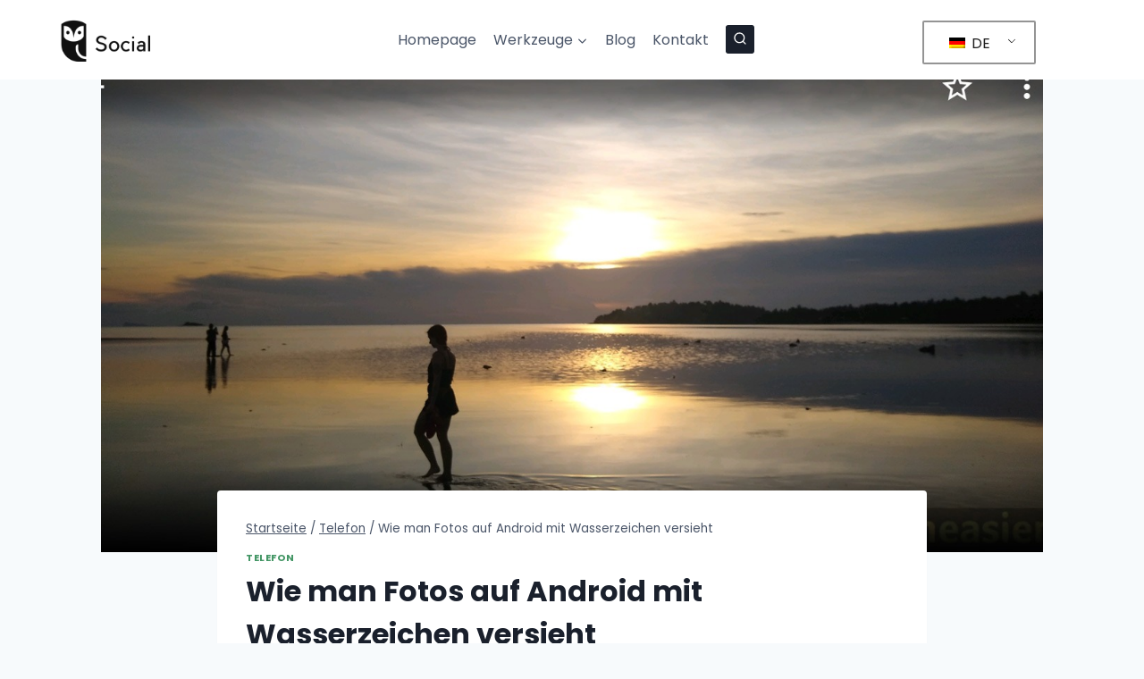

--- FILE ---
content_type: text/html; charset=UTF-8
request_url: https://social-media24.pl/de/anleitung-zum-taggen-von-fotos-wassermarken-auf-android/
body_size: 27509
content:
<!doctype html>
<html lang="de-DE" prefix="og: https://ogp.me/ns#" class="no-js" itemtype="https://schema.org/Blog" itemscope>
<head>
	<meta charset="UTF-8">
	<meta name="viewport" content="width=device-width, initial-scale=1, minimum-scale=1">
		<style>img:is([sizes="auto" i], [sizes^="auto," i]) { contain-intrinsic-size: 3000px 1500px }</style>
	
<!-- Suchmaschinen-Optimierung durch Rank Math PRO - https://s.rankmath.com/home -->
<title>Wie man Fotos auf Android mit Wasserzeichen versieht</title>
<meta name="description" content="Das perfekte Foto mit dem Handy zu machen, kann schwierig sein, aber wenn man es geschafft hat, möchte man sichergehen, dass niemand anderes die Anerkennung dafür bekommt. Eines der"/>
<meta name="robots" content="follow, index, max-snippet:-1, max-video-preview:-1, max-image-preview:large"/>
<link rel="canonical" href="https://social-media24.pl/de/anleitung-zum-taggen-von-fotos-wassermarken-auf-android/" />
<meta property="og:locale" content="de_DE" />
<meta property="og:type" content="article" />
<meta property="og:title" content="Wie man Fotos auf Android mit Wasserzeichen versieht" />
<meta property="og:description" content="Das perfekte Foto mit dem Handy zu machen, kann schwierig sein, aber wenn man es geschafft hat, möchte man sichergehen, dass niemand anderes die Anerkennung dafür bekommt. Eines der" />
<meta property="og:url" content="https://social-media24.pl/de/anleitung-zum-taggen-von-fotos-wassermarken-auf-android/" />
<meta property="og:site_name" content="Trends im Marketing auf Instagram, TikToku und LinkedIn" />
<meta property="article:section" content="Telefon" />
<meta property="og:updated_time" content="2024-10-28T02:35:17+00:00" />
<meta property="og:image" content="https://social-media24.pl/wp-content/uploads/2023/08/Jak-oznaczac-zdjecia-znakiem-wodnym-na-Androidzie.jpg" />
<meta property="og:image:secure_url" content="https://social-media24.pl/wp-content/uploads/2023/08/Jak-oznaczac-zdjecia-znakiem-wodnym-na-Androidzie.jpg" />
<meta property="og:image:width" content="1350" />
<meta property="og:image:height" content="675" />
<meta property="og:image:alt" content="Jak oznaczać zdjęcia znakiem wodnym na Androidzie Jak oznaczac zdjecia znakiem wodnym na androidzie" />
<meta property="og:image:type" content="image/jpeg" />
<meta property="article:published_time" content="2024-02-01T17:08:27+00:00" />
<meta property="article:modified_time" content="2024-10-28T02:35:17+00:00" />
<meta name="twitter:card" content="summary_large_image" />
<meta name="twitter:title" content="Wie man Fotos auf Android mit Wasserzeichen versieht" />
<meta name="twitter:description" content="Das perfekte Foto mit dem Handy zu machen, kann schwierig sein, aber wenn man es geschafft hat, möchte man sichergehen, dass niemand anderes die Anerkennung dafür bekommt. Eines der" />
<meta name="twitter:image" content="https://social-media24.pl/wp-content/uploads/2023/08/Jak-oznaczac-zdjecia-znakiem-wodnym-na-Androidzie.jpg" />
<meta name="twitter:label1" content="Verfasst von" />
<meta name="twitter:data1" content="social" />
<meta name="twitter:label2" content="Zeit zum Lesen" />
<meta name="twitter:data2" content="7 Minuten" />
<script type="application/ld+json" class="rank-math-schema-pro">{
    "@context": "https:\/\/schema.org",
    "@graph": [
        {
            "@type": "Product",
            "name": "Wie man Fotos auf Android mit Wasserzeichen versieht",
            "image": "https:\/\/social-media24.pl\/wp-content\/uploads\/2023\/08\/Jak-oznaczac-zdjecia-znakiem-wodnym-na-Androidzie.jpg",
            "description": "Das perfekte Foto mit dem Handy zu machen, kann schwierig sein, aber wenn man es geschafft hat, m\u00f6chte man sichergehen, dass niemand anderes die Anerkennung daf\u00fcr bekommt. Eines der",
            "brand": {
                "@type": "Brand",
                "name": "Soziale Medien 24"
            },
            "aggregateRating": {
                "@type": "AggregateRating",
                "ratingValue": "4,88",
                "bestRating": "5",
                "worstRating": "1",
                "ratingCount": "169"
            },
            "reviews": [
                {
                    "@type": "Review",
                    "reviewBody": "S\u0105 najlepsi",
                    "author": {
                        "@type": "Person",
                        "name": "Kunde"
                    },
                    "name": "Adam",
                    "datePublished": "Februar 1, 2024",
                    "reviewRating": {
                        "@type": "Rating",
                        "ratingValue": "5"
                    },
                    "publisher": {
                        "@type": "Organization",
                        "name": "Kunde"
                    }
                }
            ]
        },
        {
            "@type": [
                "Organization",
                "Person"
            ],
            "@id": "https:\/\/social-media24.pl\/de\/#person",
            "name": "sozial",
            "url": "https:\/\/social-media24.pl",
            "logo": {
                "@type": "ImageObject",
                "@id": "https:\/\/social-media24.pl\/de\/#logo",
                "url": "https:\/\/social-media24.pl\/wp-content\/uploads\/2022\/11\/social-media-najlepsze-wskazowki-1.svg",
                "contentUrl": "https:\/\/social-media24.pl\/wp-content\/uploads\/2022\/11\/social-media-najlepsze-wskazowki-1.svg",
                "caption": "Trendy w marketingu na Instagramie, TikToku &amp; LinkedIn",
                "inLanguage": "de",
                "width": "360",
                "height": "173"
            },
            "image": {
                "@id": "https:\/\/social-media24.pl\/de\/#logo"
            }
        },
        {
            "@type": "WebSite",
            "@id": "https:\/\/social-media24.pl\/de\/#website",
            "url": "https:\/\/social-media24.pl\/de",
            "name": "Trends im Marketing auf Instagram, TikToku und LinkedIn",
            "publisher": {
                "@id": "https:\/\/social-media24.pl\/de\/#person"
            },
            "inLanguage": "de"
        },
        {
            "@type": "ImageObject",
            "@id": "https:\/\/social-media24.pl\/wp-content\/uploads\/2023\/08\/Jak-oznaczac-zdjecia-znakiem-wodnym-na-Androidzie.jpg",
            "url": "https:\/\/social-media24.pl\/wp-content\/uploads\/2023\/08\/Jak-oznaczac-zdjecia-znakiem-wodnym-na-Androidzie.jpg",
            "width": "1350",
            "height": "675",
            "caption": "Jak oznacza\u0107 zdj\u0119cia znakiem wodnym na Androidzie Jak oznaczac zdjecia znakiem wodnym na androidzie",
            "inLanguage": "de"
        },
        {
            "@type": "ItemPage",
            "@id": "https:\/\/social-media24.pl\/de\/anleitung-zum-taggen-von-fotos-wassermarken-auf-android\/#webpage",
            "url": "https:\/\/social-media24.pl\/de\/anleitung-zum-taggen-von-fotos-wassermarken-auf-android\/",
            "name": "Wie man Fotos auf Android mit Wasserzeichen versieht",
            "datePublished": "2024-02-01T17:08:27+00:00",
            "dateModified": "2024-10-28T02:35:17+00:00",
            "isPartOf": {
                "@id": "https:\/\/social-media24.pl\/de\/#website"
            },
            "primaryImageOfPage": {
                "@id": "https:\/\/social-media24.pl\/wp-content\/uploads\/2023\/08\/Jak-oznaczac-zdjecia-znakiem-wodnym-na-Androidzie.jpg"
            },
            "inLanguage": "de"
        },
        {
            "@type": "Person",
            "@id": "https:\/\/social-media24.pl\/de\/author\/social\/",
            "name": "sozial",
            "url": "https:\/\/social-media24.pl\/de\/author\/social\/",
            "image": {
                "@type": "ImageObject",
                "@id": "https:\/\/secure.gravatar.com\/avatar\/cc77521825c774602116e9946ead17537522b90e28948a3d663b155411858b23?s=96&amp;d=mm&amp;r=g",
                "url": "https:\/\/secure.gravatar.com\/avatar\/cc77521825c774602116e9946ead17537522b90e28948a3d663b155411858b23?s=96&amp;d=mm&amp;r=g",
                "caption": "social",
                "inLanguage": "de"
            },
            "sameAs": [
                "https:\/\/social-media24.pl"
            ]
        },
        {
            "@type": "BlogPosting",
            "headline": "Jak oznacza\u0107 zdj\u0119cia znakiem wodnym na Androidzie",
            "datePublished": "2024-02-01T17:08:27+00:00",
            "dateModified": "2024-10-28T02:35:17+00:00",
            "articleSection": "Telefon",
            "author": {
                "@id": "https:\/\/social-media24.pl\/de\/author\/social\/",
                "name": "sozial"
            },
            "publisher": {
                "@id": "https:\/\/social-media24.pl\/de\/#person"
            },
            "description": "Das perfekte Foto mit dem Handy zu machen, kann schwierig sein, aber wenn man es geschafft hat, m\u00f6chte man sichergehen, dass niemand anderes die Anerkennung daf\u00fcr bekommt. Eines der",
            "name": "Wie man Fotos auf Android mit Wasserzeichen versieht",
            "@id": "https:\/\/social-media24.pl\/de\/anleitung-zum-taggen-von-fotos-wassermarken-auf-android\/#richSnippet",
            "isPartOf": {
                "@id": "https:\/\/social-media24.pl\/de\/anleitung-zum-taggen-von-fotos-wassermarken-auf-android\/#webpage"
            },
            "image": {
                "@id": "https:\/\/social-media24.pl\/wp-content\/uploads\/2023\/08\/Jak-oznaczac-zdjecia-znakiem-wodnym-na-Androidzie.jpg"
            },
            "inLanguage": "de",
            "mainEntityOfPage": {
                "@id": "https:\/\/social-media24.pl\/de\/anleitung-zum-taggen-von-fotos-wassermarken-auf-android\/#webpage"
            }
        }
    ]
}</script>
<!-- /Rank Math WordPress SEO Plugin -->

<link rel="alternate" type="application/rss+xml" title="Trendy w marketingu na Instagramie, TikToku &amp; LinkedIn &raquo; Feed" href="https://social-media24.pl/de/feed/" />
<link rel="alternate" type="application/rss+xml" title="Trendy w marketingu na Instagramie, TikToku &amp; LinkedIn &raquo; Kommentar-Feed" href="https://social-media24.pl/de/comments/feed/" />
			<script>document.documentElement.classList.remove( 'no-js' );</script>
			<script>
window._wpemojiSettings = {"baseUrl":"https:\/\/s.w.org\/images\/core\/emoji\/16.0.1\/72x72\/","ext":".png","svgUrl":"https:\/\/s.w.org\/images\/core\/emoji\/16.0.1\/svg\/","svgExt":".svg","source":{"concatemoji":"https:\/\/social-media24.pl\/wp-includes\/js\/wp-emoji-release.min.js?ver=6.8.3"}};
/*! This file is auto-generated */
!function(s,n){var o,i,e;function c(e){try{var t={supportTests:e,timestamp:(new Date).valueOf()};sessionStorage.setItem(o,JSON.stringify(t))}catch(e){}}function p(e,t,n){e.clearRect(0,0,e.canvas.width,e.canvas.height),e.fillText(t,0,0);var t=new Uint32Array(e.getImageData(0,0,e.canvas.width,e.canvas.height).data),a=(e.clearRect(0,0,e.canvas.width,e.canvas.height),e.fillText(n,0,0),new Uint32Array(e.getImageData(0,0,e.canvas.width,e.canvas.height).data));return t.every(function(e,t){return e===a[t]})}function u(e,t){e.clearRect(0,0,e.canvas.width,e.canvas.height),e.fillText(t,0,0);for(var n=e.getImageData(16,16,1,1),a=0;a<n.data.length;a++)if(0!==n.data[a])return!1;return!0}function f(e,t,n,a){switch(t){case"flag":return n(e,"\ud83c\udff3\ufe0f\u200d\u26a7\ufe0f","\ud83c\udff3\ufe0f\u200b\u26a7\ufe0f")?!1:!n(e,"\ud83c\udde8\ud83c\uddf6","\ud83c\udde8\u200b\ud83c\uddf6")&&!n(e,"\ud83c\udff4\udb40\udc67\udb40\udc62\udb40\udc65\udb40\udc6e\udb40\udc67\udb40\udc7f","\ud83c\udff4\u200b\udb40\udc67\u200b\udb40\udc62\u200b\udb40\udc65\u200b\udb40\udc6e\u200b\udb40\udc67\u200b\udb40\udc7f");case"emoji":return!a(e,"\ud83e\udedf")}return!1}function g(e,t,n,a){var r="undefined"!=typeof WorkerGlobalScope&&self instanceof WorkerGlobalScope?new OffscreenCanvas(300,150):s.createElement("canvas"),o=r.getContext("2d",{willReadFrequently:!0}),i=(o.textBaseline="top",o.font="600 32px Arial",{});return e.forEach(function(e){i[e]=t(o,e,n,a)}),i}function t(e){var t=s.createElement("script");t.src=e,t.defer=!0,s.head.appendChild(t)}"undefined"!=typeof Promise&&(o="wpEmojiSettingsSupports",i=["flag","emoji"],n.supports={everything:!0,everythingExceptFlag:!0},e=new Promise(function(e){s.addEventListener("DOMContentLoaded",e,{once:!0})}),new Promise(function(t){var n=function(){try{var e=JSON.parse(sessionStorage.getItem(o));if("object"==typeof e&&"number"==typeof e.timestamp&&(new Date).valueOf()<e.timestamp+604800&&"object"==typeof e.supportTests)return e.supportTests}catch(e){}return null}();if(!n){if("undefined"!=typeof Worker&&"undefined"!=typeof OffscreenCanvas&&"undefined"!=typeof URL&&URL.createObjectURL&&"undefined"!=typeof Blob)try{var e="postMessage("+g.toString()+"("+[JSON.stringify(i),f.toString(),p.toString(),u.toString()].join(",")+"));",a=new Blob([e],{type:"text/javascript"}),r=new Worker(URL.createObjectURL(a),{name:"wpTestEmojiSupports"});return void(r.onmessage=function(e){c(n=e.data),r.terminate(),t(n)})}catch(e){}c(n=g(i,f,p,u))}t(n)}).then(function(e){for(var t in e)n.supports[t]=e[t],n.supports.everything=n.supports.everything&&n.supports[t],"flag"!==t&&(n.supports.everythingExceptFlag=n.supports.everythingExceptFlag&&n.supports[t]);n.supports.everythingExceptFlag=n.supports.everythingExceptFlag&&!n.supports.flag,n.DOMReady=!1,n.readyCallback=function(){n.DOMReady=!0}}).then(function(){return e}).then(function(){var e;n.supports.everything||(n.readyCallback(),(e=n.source||{}).concatemoji?t(e.concatemoji):e.wpemoji&&e.twemoji&&(t(e.twemoji),t(e.wpemoji)))}))}((window,document),window._wpemojiSettings);
</script>
<style id='wp-emoji-styles-inline-css'>

	img.wp-smiley, img.emoji {
		display: inline !important;
		border: none !important;
		box-shadow: none !important;
		height: 1em !important;
		width: 1em !important;
		margin: 0 0.07em !important;
		vertical-align: -0.1em !important;
		background: none !important;
		padding: 0 !important;
	}
</style>
<link rel='stylesheet' id='wp-block-library-css' href='https://social-media24.pl/wp-includes/css/dist/block-library/style.min.css?ver=6.8.3' media='all' />
<style id='classic-theme-styles-inline-css'>
/*! This file is auto-generated */
.wp-block-button__link{color:#fff;background-color:#32373c;border-radius:9999px;box-shadow:none;text-decoration:none;padding:calc(.667em + 2px) calc(1.333em + 2px);font-size:1.125em}.wp-block-file__button{background:#32373c;color:#fff;text-decoration:none}
</style>
<style id='global-styles-inline-css'>
:root{--wp--preset--aspect-ratio--square: 1;--wp--preset--aspect-ratio--4-3: 4/3;--wp--preset--aspect-ratio--3-4: 3/4;--wp--preset--aspect-ratio--3-2: 3/2;--wp--preset--aspect-ratio--2-3: 2/3;--wp--preset--aspect-ratio--16-9: 16/9;--wp--preset--aspect-ratio--9-16: 9/16;--wp--preset--color--black: #000000;--wp--preset--color--cyan-bluish-gray: #abb8c3;--wp--preset--color--white: #ffffff;--wp--preset--color--pale-pink: #f78da7;--wp--preset--color--vivid-red: #cf2e2e;--wp--preset--color--luminous-vivid-orange: #ff6900;--wp--preset--color--luminous-vivid-amber: #fcb900;--wp--preset--color--light-green-cyan: #7bdcb5;--wp--preset--color--vivid-green-cyan: #00d084;--wp--preset--color--pale-cyan-blue: #8ed1fc;--wp--preset--color--vivid-cyan-blue: #0693e3;--wp--preset--color--vivid-purple: #9b51e0;--wp--preset--color--theme-palette-1: #439665;--wp--preset--color--theme-palette-2: #215387;--wp--preset--color--theme-palette-3: #1A202C;--wp--preset--color--theme-palette-4: #2D3748;--wp--preset--color--theme-palette-5: #4A5568;--wp--preset--color--theme-palette-6: #718096;--wp--preset--color--theme-palette-7: #EDF2F7;--wp--preset--color--theme-palette-8: #F7FAFC;--wp--preset--color--theme-palette-9: #ffffff;--wp--preset--gradient--vivid-cyan-blue-to-vivid-purple: linear-gradient(135deg,rgba(6,147,227,1) 0%,rgb(155,81,224) 100%);--wp--preset--gradient--light-green-cyan-to-vivid-green-cyan: linear-gradient(135deg,rgb(122,220,180) 0%,rgb(0,208,130) 100%);--wp--preset--gradient--luminous-vivid-amber-to-luminous-vivid-orange: linear-gradient(135deg,rgba(252,185,0,1) 0%,rgba(255,105,0,1) 100%);--wp--preset--gradient--luminous-vivid-orange-to-vivid-red: linear-gradient(135deg,rgba(255,105,0,1) 0%,rgb(207,46,46) 100%);--wp--preset--gradient--very-light-gray-to-cyan-bluish-gray: linear-gradient(135deg,rgb(238,238,238) 0%,rgb(169,184,195) 100%);--wp--preset--gradient--cool-to-warm-spectrum: linear-gradient(135deg,rgb(74,234,220) 0%,rgb(151,120,209) 20%,rgb(207,42,186) 40%,rgb(238,44,130) 60%,rgb(251,105,98) 80%,rgb(254,248,76) 100%);--wp--preset--gradient--blush-light-purple: linear-gradient(135deg,rgb(255,206,236) 0%,rgb(152,150,240) 100%);--wp--preset--gradient--blush-bordeaux: linear-gradient(135deg,rgb(254,205,165) 0%,rgb(254,45,45) 50%,rgb(107,0,62) 100%);--wp--preset--gradient--luminous-dusk: linear-gradient(135deg,rgb(255,203,112) 0%,rgb(199,81,192) 50%,rgb(65,88,208) 100%);--wp--preset--gradient--pale-ocean: linear-gradient(135deg,rgb(255,245,203) 0%,rgb(182,227,212) 50%,rgb(51,167,181) 100%);--wp--preset--gradient--electric-grass: linear-gradient(135deg,rgb(202,248,128) 0%,rgb(113,206,126) 100%);--wp--preset--gradient--midnight: linear-gradient(135deg,rgb(2,3,129) 0%,rgb(40,116,252) 100%);--wp--preset--font-size--small: 14px;--wp--preset--font-size--medium: 24px;--wp--preset--font-size--large: 32px;--wp--preset--font-size--x-large: 42px;--wp--preset--font-size--larger: 40px;--wp--preset--spacing--20: 0.44rem;--wp--preset--spacing--30: 0.67rem;--wp--preset--spacing--40: 1rem;--wp--preset--spacing--50: 1.5rem;--wp--preset--spacing--60: 2.25rem;--wp--preset--spacing--70: 3.38rem;--wp--preset--spacing--80: 5.06rem;--wp--preset--shadow--natural: 6px 6px 9px rgba(0, 0, 0, 0.2);--wp--preset--shadow--deep: 12px 12px 50px rgba(0, 0, 0, 0.4);--wp--preset--shadow--sharp: 6px 6px 0px rgba(0, 0, 0, 0.2);--wp--preset--shadow--outlined: 6px 6px 0px -3px rgba(255, 255, 255, 1), 6px 6px rgba(0, 0, 0, 1);--wp--preset--shadow--crisp: 6px 6px 0px rgba(0, 0, 0, 1);}:where(.is-layout-flex){gap: 0.5em;}:where(.is-layout-grid){gap: 0.5em;}body .is-layout-flex{display: flex;}.is-layout-flex{flex-wrap: wrap;align-items: center;}.is-layout-flex > :is(*, div){margin: 0;}body .is-layout-grid{display: grid;}.is-layout-grid > :is(*, div){margin: 0;}:where(.wp-block-columns.is-layout-flex){gap: 2em;}:where(.wp-block-columns.is-layout-grid){gap: 2em;}:where(.wp-block-post-template.is-layout-flex){gap: 1.25em;}:where(.wp-block-post-template.is-layout-grid){gap: 1.25em;}.has-black-color{color: var(--wp--preset--color--black) !important;}.has-cyan-bluish-gray-color{color: var(--wp--preset--color--cyan-bluish-gray) !important;}.has-white-color{color: var(--wp--preset--color--white) !important;}.has-pale-pink-color{color: var(--wp--preset--color--pale-pink) !important;}.has-vivid-red-color{color: var(--wp--preset--color--vivid-red) !important;}.has-luminous-vivid-orange-color{color: var(--wp--preset--color--luminous-vivid-orange) !important;}.has-luminous-vivid-amber-color{color: var(--wp--preset--color--luminous-vivid-amber) !important;}.has-light-green-cyan-color{color: var(--wp--preset--color--light-green-cyan) !important;}.has-vivid-green-cyan-color{color: var(--wp--preset--color--vivid-green-cyan) !important;}.has-pale-cyan-blue-color{color: var(--wp--preset--color--pale-cyan-blue) !important;}.has-vivid-cyan-blue-color{color: var(--wp--preset--color--vivid-cyan-blue) !important;}.has-vivid-purple-color{color: var(--wp--preset--color--vivid-purple) !important;}.has-black-background-color{background-color: var(--wp--preset--color--black) !important;}.has-cyan-bluish-gray-background-color{background-color: var(--wp--preset--color--cyan-bluish-gray) !important;}.has-white-background-color{background-color: var(--wp--preset--color--white) !important;}.has-pale-pink-background-color{background-color: var(--wp--preset--color--pale-pink) !important;}.has-vivid-red-background-color{background-color: var(--wp--preset--color--vivid-red) !important;}.has-luminous-vivid-orange-background-color{background-color: var(--wp--preset--color--luminous-vivid-orange) !important;}.has-luminous-vivid-amber-background-color{background-color: var(--wp--preset--color--luminous-vivid-amber) !important;}.has-light-green-cyan-background-color{background-color: var(--wp--preset--color--light-green-cyan) !important;}.has-vivid-green-cyan-background-color{background-color: var(--wp--preset--color--vivid-green-cyan) !important;}.has-pale-cyan-blue-background-color{background-color: var(--wp--preset--color--pale-cyan-blue) !important;}.has-vivid-cyan-blue-background-color{background-color: var(--wp--preset--color--vivid-cyan-blue) !important;}.has-vivid-purple-background-color{background-color: var(--wp--preset--color--vivid-purple) !important;}.has-black-border-color{border-color: var(--wp--preset--color--black) !important;}.has-cyan-bluish-gray-border-color{border-color: var(--wp--preset--color--cyan-bluish-gray) !important;}.has-white-border-color{border-color: var(--wp--preset--color--white) !important;}.has-pale-pink-border-color{border-color: var(--wp--preset--color--pale-pink) !important;}.has-vivid-red-border-color{border-color: var(--wp--preset--color--vivid-red) !important;}.has-luminous-vivid-orange-border-color{border-color: var(--wp--preset--color--luminous-vivid-orange) !important;}.has-luminous-vivid-amber-border-color{border-color: var(--wp--preset--color--luminous-vivid-amber) !important;}.has-light-green-cyan-border-color{border-color: var(--wp--preset--color--light-green-cyan) !important;}.has-vivid-green-cyan-border-color{border-color: var(--wp--preset--color--vivid-green-cyan) !important;}.has-pale-cyan-blue-border-color{border-color: var(--wp--preset--color--pale-cyan-blue) !important;}.has-vivid-cyan-blue-border-color{border-color: var(--wp--preset--color--vivid-cyan-blue) !important;}.has-vivid-purple-border-color{border-color: var(--wp--preset--color--vivid-purple) !important;}.has-vivid-cyan-blue-to-vivid-purple-gradient-background{background: var(--wp--preset--gradient--vivid-cyan-blue-to-vivid-purple) !important;}.has-light-green-cyan-to-vivid-green-cyan-gradient-background{background: var(--wp--preset--gradient--light-green-cyan-to-vivid-green-cyan) !important;}.has-luminous-vivid-amber-to-luminous-vivid-orange-gradient-background{background: var(--wp--preset--gradient--luminous-vivid-amber-to-luminous-vivid-orange) !important;}.has-luminous-vivid-orange-to-vivid-red-gradient-background{background: var(--wp--preset--gradient--luminous-vivid-orange-to-vivid-red) !important;}.has-very-light-gray-to-cyan-bluish-gray-gradient-background{background: var(--wp--preset--gradient--very-light-gray-to-cyan-bluish-gray) !important;}.has-cool-to-warm-spectrum-gradient-background{background: var(--wp--preset--gradient--cool-to-warm-spectrum) !important;}.has-blush-light-purple-gradient-background{background: var(--wp--preset--gradient--blush-light-purple) !important;}.has-blush-bordeaux-gradient-background{background: var(--wp--preset--gradient--blush-bordeaux) !important;}.has-luminous-dusk-gradient-background{background: var(--wp--preset--gradient--luminous-dusk) !important;}.has-pale-ocean-gradient-background{background: var(--wp--preset--gradient--pale-ocean) !important;}.has-electric-grass-gradient-background{background: var(--wp--preset--gradient--electric-grass) !important;}.has-midnight-gradient-background{background: var(--wp--preset--gradient--midnight) !important;}.has-small-font-size{font-size: var(--wp--preset--font-size--small) !important;}.has-medium-font-size{font-size: var(--wp--preset--font-size--medium) !important;}.has-large-font-size{font-size: var(--wp--preset--font-size--large) !important;}.has-x-large-font-size{font-size: var(--wp--preset--font-size--x-large) !important;}
:where(.wp-block-post-template.is-layout-flex){gap: 1.25em;}:where(.wp-block-post-template.is-layout-grid){gap: 1.25em;}
:where(.wp-block-columns.is-layout-flex){gap: 2em;}:where(.wp-block-columns.is-layout-grid){gap: 2em;}
:root :where(.wp-block-pullquote){font-size: 1.5em;line-height: 1.6;}
</style>
<link rel='stylesheet' id='trp-language-switcher-style-css' href='https://social-media24.pl/wp-content/plugins/translatepress-multilingual/assets/css/trp-language-switcher.css?ver=2.8.9' media='all' />
<link rel='stylesheet' id='kadence-global-css' href='https://social-media24.pl/wp-content/themes/kadence/assets/css/global.min.css?ver=1.1.47' media='all' />
<style id='kadence-global-inline-css'>
/* Kadence Base CSS */
:root{--global-palette1:#439665;--global-palette2:#215387;--global-palette3:#1A202C;--global-palette4:#2D3748;--global-palette5:#4A5568;--global-palette6:#718096;--global-palette7:#EDF2F7;--global-palette8:#F7FAFC;--global-palette9:#ffffff;--global-palette9rgb:255, 255, 255;--global-palette-highlight:var(--global-palette1);--global-palette-highlight-alt:var(--global-palette2);--global-palette-highlight-alt2:var(--global-palette9);--global-palette-btn-bg:var(--global-palette1);--global-palette-btn-bg-hover:var(--global-palette2);--global-palette-btn:var(--global-palette9);--global-palette-btn-hover:var(--global-palette9);--global-body-font-family:Poppins, sans-serif;--global-heading-font-family:inherit;--global-primary-nav-font-family:inherit;--global-fallback-font:sans-serif;--global-display-fallback-font:sans-serif;--global-content-width:1290px;--global-content-narrow-width:842px;--global-content-edge-padding:1.5rem;--global-content-boxed-padding:2rem;--global-calc-content-width:calc(1290px - var(--global-content-edge-padding) - var(--global-content-edge-padding) );--wp--style--global--content-size:var(--global-calc-content-width);}.wp-site-blocks{--global-vw:calc( 100vw - ( 0.5 * var(--scrollbar-offset)));}:root body.kadence-elementor-colors{--e-global-color-kadence1:var(--global-palette1);--e-global-color-kadence2:var(--global-palette2);--e-global-color-kadence3:var(--global-palette3);--e-global-color-kadence4:var(--global-palette4);--e-global-color-kadence5:var(--global-palette5);--e-global-color-kadence6:var(--global-palette6);--e-global-color-kadence7:var(--global-palette7);--e-global-color-kadence8:var(--global-palette8);--e-global-color-kadence9:var(--global-palette9);}body{background:var(--global-palette8);}body, input, select, optgroup, textarea{font-style:normal;font-weight:normal;font-size:16px;line-height:1.6;font-family:var(--global-body-font-family);color:var(--global-palette4);}.content-bg, body.content-style-unboxed .site{background:var(--global-palette9);}h1,h2,h3,h4,h5,h6{font-family:var(--global-heading-font-family);}h1{font-weight:700;font-size:32px;line-height:1.5;color:var(--global-palette3);}h2{font-weight:700;font-size:28px;line-height:1.5;color:var(--global-palette3);}h3{font-weight:700;font-size:24px;line-height:1.5;color:var(--global-palette3);}h4{font-weight:700;font-size:22px;line-height:1.5;color:var(--global-palette4);}h5{font-weight:700;font-size:20px;line-height:1.5;color:var(--global-palette4);}h6{font-weight:700;font-size:18px;line-height:1.5;color:var(--global-palette5);}.entry-hero .kadence-breadcrumbs{max-width:1290px;}.site-container, .site-header-row-layout-contained, .site-footer-row-layout-contained, .entry-hero-layout-contained, .comments-area, .alignfull > .wp-block-cover__inner-container, .alignwide > .wp-block-cover__inner-container{max-width:var(--global-content-width);}.content-width-narrow .content-container.site-container, .content-width-narrow .hero-container.site-container{max-width:var(--global-content-narrow-width);}@media all and (min-width: 1520px){.wp-site-blocks .content-container  .alignwide{margin-left:-115px;margin-right:-115px;width:unset;max-width:unset;}}@media all and (min-width: 1102px){.content-width-narrow .wp-site-blocks .content-container .alignwide{margin-left:-130px;margin-right:-130px;width:unset;max-width:unset;}}.content-style-boxed .wp-site-blocks .entry-content .alignwide{margin-left:calc( -1 * var( --global-content-boxed-padding ) );margin-right:calc( -1 * var( --global-content-boxed-padding ) );}.content-area{margin-top:5rem;margin-bottom:5rem;}@media all and (max-width: 1024px){.content-area{margin-top:3rem;margin-bottom:3rem;}}@media all and (max-width: 767px){.content-area{margin-top:2rem;margin-bottom:2rem;}}@media all and (max-width: 1024px){:root{--global-content-boxed-padding:2rem;}}@media all and (max-width: 767px){:root{--global-content-boxed-padding:1.5rem;}}.entry-content-wrap{padding:2rem;}@media all and (max-width: 1024px){.entry-content-wrap{padding:2rem;}}@media all and (max-width: 767px){.entry-content-wrap{padding:1.5rem;}}.entry.single-entry{box-shadow:0px 15px 15px -10px rgba(0,0,0,0.05);}.entry.loop-entry{box-shadow:0px 15px 15px -10px rgba(0,0,0,0.05);}.loop-entry .entry-content-wrap{padding:2rem;}@media all and (max-width: 1024px){.loop-entry .entry-content-wrap{padding:2rem;}}@media all and (max-width: 767px){.loop-entry .entry-content-wrap{padding:1.5rem;}}button, .button, .wp-block-button__link, input[type="button"], input[type="reset"], input[type="submit"], .fl-button, .elementor-button-wrapper .elementor-button{box-shadow:0px 0px 0px -7px rgba(0,0,0,0);}button:hover, button:focus, button:active, .button:hover, .button:focus, .button:active, .wp-block-button__link:hover, .wp-block-button__link:focus, .wp-block-button__link:active, input[type="button"]:hover, input[type="button"]:focus, input[type="button"]:active, input[type="reset"]:hover, input[type="reset"]:focus, input[type="reset"]:active, input[type="submit"]:hover, input[type="submit"]:focus, input[type="submit"]:active, .elementor-button-wrapper .elementor-button:hover, .elementor-button-wrapper .elementor-button:focus, .elementor-button-wrapper .elementor-button:active{box-shadow:0px 15px 25px -7px rgba(0,0,0,0.1);}@media all and (min-width: 1025px){.transparent-header .entry-hero .entry-hero-container-inner{padding-top:80px;}}@media all and (max-width: 1024px){.mobile-transparent-header .entry-hero .entry-hero-container-inner{padding-top:80px;}}@media all and (max-width: 767px){.mobile-transparent-header .entry-hero .entry-hero-container-inner{padding-top:80px;}}.entry-author-style-center{padding-top:var(--global-md-spacing);border-top:1px solid var(--global-gray-500);}.entry-author-style-center .entry-author-avatar, .entry-meta .author-avatar{display:none;}.entry-author-style-normal .entry-author-profile{padding-left:0px;}#comments .comment-meta{margin-left:0px;}.entry-hero.post-hero-section .entry-header{min-height:200px;}
/* Kadence Header CSS */
@media all and (max-width: 1024px){.mobile-transparent-header #masthead{position:absolute;left:0px;right:0px;z-index:100;}.kadence-scrollbar-fixer.mobile-transparent-header #masthead{right:var(--scrollbar-offset,0);}.mobile-transparent-header #masthead, .mobile-transparent-header .site-top-header-wrap .site-header-row-container-inner, .mobile-transparent-header .site-main-header-wrap .site-header-row-container-inner, .mobile-transparent-header .site-bottom-header-wrap .site-header-row-container-inner{background:transparent;}.site-header-row-tablet-layout-fullwidth, .site-header-row-tablet-layout-standard{padding:0px;}}@media all and (min-width: 1025px){.transparent-header #masthead{position:absolute;left:0px;right:0px;z-index:100;}.transparent-header.kadence-scrollbar-fixer #masthead{right:var(--scrollbar-offset,0);}.transparent-header #masthead, .transparent-header .site-top-header-wrap .site-header-row-container-inner, .transparent-header .site-main-header-wrap .site-header-row-container-inner, .transparent-header .site-bottom-header-wrap .site-header-row-container-inner{background:transparent;}}.site-branding a.brand img{max-width:100px;}.site-branding a.brand img.svg-logo-image{width:100px;}.site-branding{padding:20px 20px 20px 20px;}#masthead, #masthead .kadence-sticky-header.item-is-fixed:not(.item-at-start):not(.site-header-row-container):not(.site-main-header-wrap), #masthead .kadence-sticky-header.item-is-fixed:not(.item-at-start) > .site-header-row-container-inner{background:#ffffff;}.site-main-header-inner-wrap{min-height:80px;}.header-navigation[class*="header-navigation-style-underline"] .header-menu-container.primary-menu-container>ul>li>a:after{width:calc( 100% - 1.2em);}.main-navigation .primary-menu-container > ul > li.menu-item > a{padding-left:calc(1.2em / 2);padding-right:calc(1.2em / 2);padding-top:0.6em;padding-bottom:0.6em;color:var(--global-palette5);}.main-navigation .primary-menu-container > ul > li.menu-item .dropdown-nav-special-toggle{right:calc(1.2em / 2);}.main-navigation .primary-menu-container > ul > li.menu-item > a:hover{color:var(--global-palette-highlight);}.main-navigation .primary-menu-container > ul > li.menu-item.current-menu-item > a{color:var(--global-palette3);}.header-navigation .header-menu-container ul ul.sub-menu, .header-navigation .header-menu-container ul ul.submenu{background:var(--global-palette3);box-shadow:0px 2px 13px 0px rgba(0,0,0,0.1);}.header-navigation .header-menu-container ul ul li.menu-item, .header-menu-container ul.menu > li.kadence-menu-mega-enabled > ul > li.menu-item > a{border-bottom:1px solid rgba(255,255,255,0.1);}.header-navigation .header-menu-container ul ul li.menu-item > a{width:200px;padding-top:1em;padding-bottom:1em;color:var(--global-palette8);font-size:12px;}.header-navigation .header-menu-container ul ul li.menu-item > a:hover{color:var(--global-palette9);background:var(--global-palette4);}.header-navigation .header-menu-container ul ul li.menu-item.current-menu-item > a{color:var(--global-palette9);background:var(--global-palette4);}.mobile-toggle-open-container .menu-toggle-open{color:var(--global-palette5);padding:0.4em 0.6em 0.4em 0.6em;font-size:14px;}.mobile-toggle-open-container .menu-toggle-open.menu-toggle-style-bordered{border:1px solid currentColor;}.mobile-toggle-open-container .menu-toggle-open .menu-toggle-icon{font-size:20px;}.mobile-toggle-open-container .menu-toggle-open:hover, .mobile-toggle-open-container .menu-toggle-open:focus-visible{color:var(--global-palette-highlight);}.mobile-navigation ul li{font-size:14px;}.mobile-navigation ul li a{padding-top:1em;padding-bottom:1em;}.mobile-navigation ul li > a, .mobile-navigation ul li.menu-item-has-children > .drawer-nav-drop-wrap{color:var(--global-palette8);}.mobile-navigation ul li.current-menu-item > a, .mobile-navigation ul li.current-menu-item.menu-item-has-children > .drawer-nav-drop-wrap{color:var(--global-palette-highlight);}.mobile-navigation ul li.menu-item-has-children .drawer-nav-drop-wrap, .mobile-navigation ul li:not(.menu-item-has-children) a{border-bottom:1px solid rgba(255,255,255,0.1);}.mobile-navigation:not(.drawer-navigation-parent-toggle-true) ul li.menu-item-has-children .drawer-nav-drop-wrap button{border-left:1px solid rgba(255,255,255,0.1);}#mobile-drawer .drawer-header .drawer-toggle{padding:0.6em 0.15em 0.6em 0.15em;font-size:24px;}.search-toggle-open-container .search-toggle-open{background:var(--global-palette3);color:var(--global-palette9);}.search-toggle-open-container .search-toggle-open.search-toggle-style-bordered{border:1px solid currentColor;}.search-toggle-open-container .search-toggle-open .search-toggle-icon{font-size:1em;}.search-toggle-open-container .search-toggle-open:hover, .search-toggle-open-container .search-toggle-open:focus{color:var(--global-palette-highlight);background:var(--global-palette3);}#search-drawer .drawer-inner{background:rgba(9, 12, 16, 0.97);}
/* Kadence Footer CSS */
.site-bottom-footer-inner-wrap{padding-top:30px;padding-bottom:30px;grid-column-gap:30px;}.site-bottom-footer-inner-wrap .widget{margin-bottom:30px;}.site-bottom-footer-inner-wrap .site-footer-section:not(:last-child):after{right:calc(-30px / 2);}
</style>
<link rel='stylesheet' id='kadence-header-css' href='https://social-media24.pl/wp-content/themes/kadence/assets/css/header.min.css?ver=1.1.47' media='all' />
<link rel='stylesheet' id='kadence-content-css' href='https://social-media24.pl/wp-content/themes/kadence/assets/css/content.min.css?ver=1.1.47' media='all' />
<link rel='stylesheet' id='kadence-related-posts-css' href='https://social-media24.pl/wp-content/themes/kadence/assets/css/related-posts.min.css?ver=1.1.47' media='all' />
<link rel='stylesheet' id='kad-splide-css' href='https://social-media24.pl/wp-content/themes/kadence/assets/css/kadence-splide.min.css?ver=1.1.47' media='all' />
<link rel='stylesheet' id='kadence-footer-css' href='https://social-media24.pl/wp-content/themes/kadence/assets/css/footer.min.css?ver=1.1.47' media='all' />
<link rel='stylesheet' id='kadence-rankmath-css' href='https://social-media24.pl/wp-content/themes/kadence/assets/css/rankmath.min.css?ver=1.1.47' media='all' />
<style id='kadence-blocks-global-variables-inline-css'>
:root {--global-kb-font-size-sm:clamp(0.8rem, 0.73rem + 0.217vw, 0.9rem);--global-kb-font-size-md:clamp(1.1rem, 0.995rem + 0.326vw, 1.25rem);--global-kb-font-size-lg:clamp(1.75rem, 1.576rem + 0.543vw, 2rem);--global-kb-font-size-xl:clamp(2.25rem, 1.728rem + 1.63vw, 3rem);--global-kb-font-size-xxl:clamp(2.5rem, 1.456rem + 3.26vw, 4rem);--global-kb-font-size-xxxl:clamp(2.75rem, 0.489rem + 7.065vw, 6rem);}
</style>
<script src="https://social-media24.pl/wp-includes/js/jquery/jquery.min.js?ver=3.7.1" id="jquery-core-js"></script>
<script src="https://social-media24.pl/wp-includes/js/jquery/jquery-migrate.min.js?ver=3.4.1" id="jquery-migrate-js"></script>
<link rel="https://api.w.org/" href="https://social-media24.pl/de/wp-json/" /><link rel="alternate" title="JSON" type="application/json" href="https://social-media24.pl/de/wp-json/wp/v2/posts/11912" /><link rel="EditURI" type="application/rsd+xml" title="RSD" href="https://social-media24.pl/xmlrpc.php?rsd" />
<meta name="generator" content="WordPress 6.8.3" />
<link rel='shortlink' href='https://social-media24.pl/de/?p=11912' />
<link rel="alternate" title="oEmbed (JSON)" type="application/json+oembed" href="https://social-media24.pl/de/wp-json/oembed/1.0/embed?url=https%3A%2F%2Fsocial-media24.pl%2Fde%2Fanleitung-zum-taggen-von-fotos-wassermarken-auf-android%2F" />
<link rel="alternate" title="oEmbed (XML)" type="text/xml+oembed" href="https://social-media24.pl/de/wp-json/oembed/1.0/embed?url=https%3A%2F%2Fsocial-media24.pl%2Fde%2Fanleitung-zum-taggen-von-fotos-wassermarken-auf-android%2F&#038;format=xml" />
<link rel="alternate" hreflang="pl-PL" href="https://social-media24.pl/jak-oznaczac-zdjecia-znakiem-wodnym-na-androidzie/"/>
<link rel="alternate" hreflang="en-US" href="https://social-media24.pl/en/how-to-watermark-photos-on-android/"/>
<link rel="alternate" hreflang="de-DE" href="https://social-media24.pl/de/anleitung-zum-taggen-von-fotos-wassermarken-auf-android/"/>
<link rel="alternate" hreflang="es-ES" href="https://social-media24.pl/es/como-poner-marca-de-agua-a-las-fotos-en-android/"/>
<link rel="alternate" hreflang="pl" href="https://social-media24.pl/jak-oznaczac-zdjecia-znakiem-wodnym-na-androidzie/"/>
<link rel="alternate" hreflang="en" href="https://social-media24.pl/en/how-to-watermark-photos-on-android/"/>
<link rel="alternate" hreflang="de" href="https://social-media24.pl/de/anleitung-zum-taggen-von-fotos-wassermarken-auf-android/"/>
<link rel="alternate" hreflang="es" href="https://social-media24.pl/es/como-poner-marca-de-agua-a-las-fotos-en-android/"/>
<meta name="generator" content="Elementor 3.25.11; features: e_font_icon_svg, additional_custom_breakpoints, e_optimized_control_loading; settings: css_print_method-external, google_font-enabled, font_display-swap">
			<style>
				.e-con.e-parent:nth-of-type(n+4):not(.e-lazyloaded):not(.e-no-lazyload),
				.e-con.e-parent:nth-of-type(n+4):not(.e-lazyloaded):not(.e-no-lazyload) * {
					background-image: none !important;
				}
				@media screen and (max-height: 1024px) {
					.e-con.e-parent:nth-of-type(n+3):not(.e-lazyloaded):not(.e-no-lazyload),
					.e-con.e-parent:nth-of-type(n+3):not(.e-lazyloaded):not(.e-no-lazyload) * {
						background-image: none !important;
					}
				}
				@media screen and (max-height: 640px) {
					.e-con.e-parent:nth-of-type(n+2):not(.e-lazyloaded):not(.e-no-lazyload),
					.e-con.e-parent:nth-of-type(n+2):not(.e-lazyloaded):not(.e-no-lazyload) * {
						background-image: none !important;
					}
				}
			</style>
			<script async src="https://pagead2.googlesyndication.com/pagead/js/adsbygoogle.js?client=ca-pub-3902752430785650"
     crossorigin="anonymous"></script>
<link rel='stylesheet' id='kadence-fonts-css' href='https://fonts.googleapis.com/css?family=Poppins:regular,700&#038;display=swap' media='all' />
<link rel="icon" href="https://social-media24.pl/wp-content/uploads/2022/11/cropped-favicon-1-32x32.jpg" sizes="32x32" />
<link rel="icon" href="https://social-media24.pl/wp-content/uploads/2022/11/cropped-favicon-1-192x192.jpg" sizes="192x192" />
<link rel="apple-touch-icon" href="https://social-media24.pl/wp-content/uploads/2022/11/cropped-favicon-1-180x180.jpg" />
<meta name="msapplication-TileImage" content="https://social-media24.pl/wp-content/uploads/2022/11/cropped-favicon-1-270x270.jpg" />
<style id="yellow-pencil">
/*
	The following CSS codes are created by the YellowPencil plugin.
	https://yellowpencil.waspthemes.com/
*/
a[data-order="1"]{display: none !important;}@media (max-width:5782px){.jeg_viewport .jeg_nav_normal .trp-ls-shortcode-current-language{height:46px;padding-right:13px;}.jeg_viewport .jeg_nav_normal .trp-ls-shortcode-current-language a{height:30px;padding-bottom:0px;padding-right:5px;padding-left:5px;font-size:15px;line-height:1.7em;padding-top:10px;}.jeg_viewport .jeg_navbar_mobile_wrapper .jeg_navbar_mobile .jeg_container .container .jeg_nav_row .jeg_nav_normal .item_wrap .jeg_nav_item{width:85% !important;}}
</style></head>

<body class="wp-singular post-template-default single single-post postid-11912 single-format-standard wp-custom-logo wp-embed-responsive wp-theme-kadence non-logged-in translatepress-de_DE footer-on-bottom hide-focus-outline link-style-standard content-title-style-normal content-width-narrow content-style-boxed content-vertical-padding-hide non-transparent-header mobile-non-transparent-header kadence-elementor-colors elementor-default elementor-kit-9">

<div id="wrapper" class="site wp-site-blocks">
			<a class="skip-link screen-reader-text scroll-ignore" href="#main">Zum Inhalt springen</a>
		<header id="masthead" class="site-header" role="banner" itemtype="https://schema.org/WPHeader" itemscope>
	<div id="main-header" class="site-header-wrap">
		<div class="site-header-inner-wrap">
			<div class="site-header-upper-wrap">
				<div class="site-header-upper-inner-wrap">
					<div class="site-main-header-wrap site-header-row-container site-header-focus-item site-header-row-layout-contained" data-section="kadence_customizer_header_main">
	<div class="site-header-row-container-inner">
				<div class="site-container">
			<div class="site-main-header-inner-wrap site-header-row site-header-row-has-sides site-header-row-center-column">
									<div class="site-header-main-section-left site-header-section site-header-section-left">
						<div class="site-header-item site-header-focus-item" data-section="title_tagline">
	<div class="site-branding branding-layout-standard site-brand-logo-only"><a class="brand has-logo-image" href="https://social-media24.pl/de/" rel="home"><img width="280" height="136" src="https://social-media24.pl/wp-content/uploads/2023/03/logo-social-media-24-trendy-w-marketingu-2.png" class="custom-logo" alt="Logos für soziale Medien 24 Marketingtrends 2" decoding="async" /></a></div></div><!-- data-section="title_tagline" -->
							<div class="site-header-main-section-left-center site-header-section site-header-section-left-center">
															</div>
												</div>
													<div class="site-header-main-section-center site-header-section site-header-section-center">
						<div class="site-header-item site-header-focus-item site-header-item-main-navigation header-navigation-layout-stretch-false header-navigation-layout-fill-stretch-false" data-section="kadence_customizer_primary_navigation">
		<nav id="site-navigation" class="main-navigation header-navigation nav--toggle-sub header-navigation-style-standard header-navigation-dropdown-animation-none" role="navigation" aria-label="Haupt-Navigation">
				<div class="primary-menu-container header-menu-container">
			<ul id="primary-menu" class="menu"><li id="menu-item-377" class="menu-item menu-item-type-post_type menu-item-object-page menu-item-home menu-item-377"><a href="https://social-media24.pl/de/">Homepage</a></li>
<li id="menu-item-12345" class="menu-item menu-item-type-custom menu-item-object-custom menu-item-has-children menu-item-12345"><a href="#"><span class="nav-drop-title-wrap">Werkzeuge<span class="dropdown-nav-toggle"><span class="kadence-svg-iconset svg-baseline"><svg aria-hidden="true" class="kadence-svg-icon kadence-arrow-down-svg" fill="currentColor" version="1.1" xmlns="http://www.w3.org/2000/svg" width="24" height="24" viewbox="0 0 24 24"><title>Erweitern</title><path d="M5.293 9.707l6 6c0.391 0.391 1.024 0.391 1.414 0l6-6c0.391-0.391 0.391-1.024 0-1.414s-1.024-0.391-1.414 0l-5.293 5.293-5.293-5.293c-0.391-0.391-1.024-0.391-1.414 0s-0.391 1.024 0 1.414z"></path>
				</svg></span></span></span></a>
<ul class="sub-menu">
	<li id="menu-item-12344" class="menu-item menu-item-type-post_type menu-item-object-page menu-item-12344"><a href="https://social-media24.pl/de/rollerblading-ideen-auf-instagram/">ROLLS auf Instagram - Ideengenerator für ansprechende REELS</a></li>
	<li id="menu-item-15341" class="menu-item menu-item-type-post_type menu-item-object-page menu-item-15341"><a href="https://social-media24.pl/de/midjourney-prompt-generator-kostenlos/">Souffleur-Generator für die Mitte der Reise - KOSTENLOS</a></li>
</ul>
</li>
<li id="menu-item-376" class="menu-item menu-item-type-post_type menu-item-object-page current_page_parent menu-item-376"><a href="https://social-media24.pl/de/blog/">Blog</a></li>
<li id="menu-item-1327" class="menu-item menu-item-type-post_type menu-item-object-page menu-item-1327"><a href="https://social-media24.pl/de/kontakt/">Kontakt</a></li>
</ul>		</div>
	</nav><!-- #site-navigation -->
	</div><!-- data-section="primary_navigation" -->
<div class="site-header-item site-header-focus-item" data-section="kadence_customizer_header_search">
		<div class="search-toggle-open-container">
						<button class="search-toggle-open drawer-toggle search-toggle-style-default" aria-label="Suchformular anzeigen" data-toggle-target="#search-drawer" data-toggle-body-class="showing-popup-drawer-from-full" aria-expanded="false" data-set-focus="#search-drawer .search-field"
					>
						<span class="search-toggle-icon"><span class="kadence-svg-iconset"><svg aria-hidden="true" class="kadence-svg-icon kadence-search2-svg" fill="currentColor" version="1.1" xmlns="http://www.w3.org/2000/svg" width="24" height="24" viewbox="0 0 24 24"><title>Trocken</title><path d="M16.041 15.856c-0.034 0.026-0.067 0.055-0.099 0.087s-0.060 0.064-0.087 0.099c-1.258 1.213-2.969 1.958-4.855 1.958-1.933 0-3.682-0.782-4.95-2.050s-2.050-3.017-2.050-4.95 0.782-3.682 2.050-4.95 3.017-2.050 4.95-2.050 3.682 0.782 4.95 2.050 2.050 3.017 2.050 4.95c0 1.886-0.745 3.597-1.959 4.856zM21.707 20.293l-3.675-3.675c1.231-1.54 1.968-3.493 1.968-5.618 0-2.485-1.008-4.736-2.636-6.364s-3.879-2.636-6.364-2.636-4.736 1.008-6.364 2.636-2.636 3.879-2.636 6.364 1.008 4.736 2.636 6.364 3.879 2.636 6.364 2.636c2.125 0 4.078-0.737 5.618-1.968l3.675 3.675c0.391 0.391 1.024 0.391 1.414 0s0.391-1.024 0-1.414z"></path>
				</svg></span></span>
		</button>
	</div>
	</div><!-- data-section="header_search" -->
					</div>
													<div class="site-header-main-section-right site-header-section site-header-section-right">
													<div class="site-header-main-section-right-center site-header-section site-header-section-right-center">
															</div>
							<div class="site-header-item site-header-focus-item" data-section="kadence_customizer_header_html">
	<div class="header-html inner-link-style-plain"><div class="header-html-inner"><p><div class="trp_language_switcher_shortcode">
<div class="trp-language-switcher trp-language-switcher-container" data-no-translation>
    <div class="trp-ls-shortcode-current-language">
        <a href="#" class="trp-ls-shortcode-disabled-language trp-ls-disabled-language" title="German" onclick="event.preventDefault()">
			<img class="trp-flag-image" src="https://social-media24.pl/wp-content/plugins/translatepress-multilingual/assets/images/flags/de_DE.png" width="18" height="12" alt="de_DE" title="German"> DE		</a>
    </div>
    <div class="trp-ls-shortcode-language">
                <a href="#" class="trp-ls-shortcode-disabled-language trp-ls-disabled-language"  title="German" onclick="event.preventDefault()">
			<img class="trp-flag-image" src="https://social-media24.pl/wp-content/plugins/translatepress-multilingual/assets/images/flags/de_DE.png" width="18" height="12" alt="de_DE" title="German"> DE		</a>
                    <a href="https://social-media24.pl/jak-oznaczac-zdjecia-znakiem-wodnym-na-androidzie/" title="Polish">
            <img class="trp-flag-image" src="https://social-media24.pl/wp-content/plugins/translatepress-multilingual/assets/images/flags/pl_PL.png" width="18" height="12" alt="pl_PL" title="Polish"> PL        </a>

            <a href="https://social-media24.pl/en/how-to-watermark-photos-on-android/" title="English">
            <img loading="lazy" class="trp-flag-image" src="https://social-media24.pl/wp-content/plugins/translatepress-multilingual/assets/images/flags/en_US.png" width="18" height="12" alt="en_US" title="English"> EN        </a>

            <a href="https://social-media24.pl/es/como-poner-marca-de-agua-a-las-fotos-en-android/" title="Spanish">
            <img loading="lazy" class="trp-flag-image" src="https://social-media24.pl/wp-content/plugins/translatepress-multilingual/assets/images/flags/es_ES.png" width="18" height="12" alt="es_ES" title="Spanish"> ES        </a>

        </div>
    <script type="application/javascript">
        // need to have the same with set from JS on both divs. Otherwise it can push stuff around in HTML
        var trp_ls_shortcodes = document.querySelectorAll('.trp_language_switcher_shortcode .trp-language-switcher');
        if ( trp_ls_shortcodes.length > 0) {
            // get the last language switcher added
            var trp_el = trp_ls_shortcodes[trp_ls_shortcodes.length - 1];

            var trp_shortcode_language_item = trp_el.querySelector( '.trp-ls-shortcode-language' )
            // set width
            var trp_ls_shortcode_width                                               = trp_shortcode_language_item.offsetWidth + 16;
            trp_shortcode_language_item.style.width                                  = trp_ls_shortcode_width + 'px';
            trp_el.querySelector( '.trp-ls-shortcode-current-language' ).style.width = trp_ls_shortcode_width + 'px';

            // We're putting this on display: none after we have its width.
            trp_shortcode_language_item.style.display = 'none';
        }
    </script>
</div>
</div></p>
</div></div></div><!-- data-section="header_html" -->
					</div>
							</div>
		</div>
	</div>
</div>
				</div>
			</div>
					</div>
	</div>
	
<div id="mobile-header" class="site-mobile-header-wrap">
	<div class="site-header-inner-wrap">
		<div class="site-header-upper-wrap">
			<div class="site-header-upper-inner-wrap">
			<div class="site-main-header-wrap site-header-focus-item site-header-row-layout-contained site-header-row-tablet-layout-default site-header-row-mobile-layout-default">
	<div class="site-header-row-container-inner">
		<div class="site-container">
			<div class="site-main-header-inner-wrap site-header-row site-header-row-has-sides site-header-row-no-center">
									<div class="site-header-main-section-left site-header-section site-header-section-left">
						<div class="site-header-item site-header-focus-item" data-section="title_tagline">
	<div class="site-branding mobile-site-branding branding-layout-standard branding-tablet-layout-inherit site-brand-logo-only branding-mobile-layout-inherit"><a class="brand has-logo-image" href="https://social-media24.pl/de/" rel="home"><img width="280" height="136" src="https://social-media24.pl/wp-content/uploads/2023/03/logo-social-media-24-trendy-w-marketingu-2.png" class="custom-logo" alt="Logos für soziale Medien 24 Marketingtrends 2" decoding="async" /></a></div></div><!-- data-section="title_tagline" -->
					</div>
																	<div class="site-header-main-section-right site-header-section site-header-section-right">
						<div class="site-header-item site-header-focus-item site-header-item-navgation-popup-toggle" data-section="kadence_customizer_mobile_trigger">
		<div class="mobile-toggle-open-container">
						<button id="mobile-toggle" class="menu-toggle-open drawer-toggle menu-toggle-style-default" aria-label="Menü öffnen" data-toggle-target="#mobile-drawer" data-toggle-body-class="showing-popup-drawer-from-right" aria-expanded="false" data-set-focus=".menu-toggle-close"
					>
						<span class="menu-toggle-icon"><span class="kadence-svg-iconset"><svg aria-hidden="true" class="kadence-svg-icon kadence-menu-svg" fill="currentColor" version="1.1" xmlns="http://www.w3.org/2000/svg" width="24" height="24" viewbox="0 0 24 24"><title>Menü ein-/ausklappen</title><path d="M3 13h18c0.552 0 1-0.448 1-1s-0.448-1-1-1h-18c-0.552 0-1 0.448-1 1s0.448 1 1 1zM3 7h18c0.552 0 1-0.448 1-1s-0.448-1-1-1h-18c-0.552 0-1 0.448-1 1s0.448 1 1 1zM3 19h18c0.552 0 1-0.448 1-1s-0.448-1-1-1h-18c-0.552 0-1 0.448-1 1s0.448 1 1 1z"></path>
				</svg></span></span>
		</button>
	</div>
	</div><!-- data-section="mobile_trigger" -->
					</div>
							</div>
		</div>
	</div>
</div>
			</div>
		</div>
			</div>
</div>
</header><!-- #masthead -->

	<div id="inner-wrap" class="wrap hfeed kt-clear">
		<div id="primary" class="content-area">
	<div class="content-container site-container">
		<main id="main" class="site-main" role="main">
						<div class="content-wrap">
					<div class="post-thumbnail article-post-thumbnail kadence-thumbnail-position-behind alignwide kadence-thumbnail-ratio-2-3">
		<div class="post-thumbnail-inner">
			<img loading="lazy" width="1350" height="675" src="https://social-media24.pl/wp-content/uploads/2023/08/Jak-oznaczac-zdjecia-znakiem-wodnym-na-Androidzie.jpg" class="post-top-featured wp-post-image" alt="Jak oznaczać zdjęcia znakiem wodnym na Androidzie Jak oznaczac zdjecia znakiem wodnym na androidzie" decoding="async" srcset="https://social-media24.pl/wp-content/uploads/2023/08/Jak-oznaczac-zdjecia-znakiem-wodnym-na-Androidzie.jpg 1350w, https://social-media24.pl/wp-content/uploads/2023/08/Jak-oznaczac-zdjecia-znakiem-wodnym-na-Androidzie-300x150.jpg 300w, https://social-media24.pl/wp-content/uploads/2023/08/Jak-oznaczac-zdjecia-znakiem-wodnym-na-Androidzie-1024x512.jpg 1024w, https://social-media24.pl/wp-content/uploads/2023/08/Jak-oznaczac-zdjecia-znakiem-wodnym-na-Androidzie-768x384.jpg 768w, https://social-media24.pl/wp-content/uploads/2023/08/Jak-oznaczac-zdjecia-znakiem-wodnym-na-Androidzie-18x9.jpg 18w, https://social-media24.pl/wp-content/uploads/2023/08/Jak-oznaczac-zdjecia-znakiem-wodnym-na-Androidzie-360x180.jpg 360w, https://social-media24.pl/wp-content/uploads/2023/08/Jak-oznaczac-zdjecia-znakiem-wodnym-na-Androidzie-750x375.jpg 750w, https://social-media24.pl/wp-content/uploads/2023/08/Jak-oznaczac-zdjecia-znakiem-wodnym-na-Androidzie-1140x570.jpg 1140w" sizes="(max-width: 1350px) 100vw, 1350px" />		</div>
	</div><!-- .post-thumbnail -->
			<article id="post-11912" class="entry content-bg single-entry post-11912 post type-post status-publish format-standard has-post-thumbnail hentry category-telefon">
	<div class="entry-content-wrap">
		<header class="entry-header post-title title-align-inherit title-tablet-align-inherit title-mobile-align-inherit">
	<nav id="kadence-breadcrumbs" aria-label="Brotkrümelnavigation"  class="kadence-breadcrumbs"><div class="kadence-breadcrumb-container"><span><a href="https://social-media24.pl/de/" itemprop="url" class="kadence-bc-home" ><span>Startseite</span></a></span> <span class="bc-delimiter">/</span> <span><a href="https://social-media24.pl/de/kategorie/telefon/" itemprop="url" ><span>Telefon</span></a></span> <span class="bc-delimiter">/</span> <span class="kadence-bread-current">Wie man Fotos auf Android mit Wasserzeichen versieht</span></div></nav>		<div class="entry-taxonomies">
			<span class="category-links term-links category-style-normal">
				<a href="https://social-media24.pl/de/kategorie/telefon/" rel="tag">Telefon</a>			</span>
		</div><!-- .entry-taxonomies -->
		<h1 class="entry-title">Wie man Fotos auf Android mit Wasserzeichen versieht</h1><div class="entry-meta entry-meta-divider-vline">
	<span class="posted-by"><span class="meta-label">Von</span><span class="author vcard"><a class="url fn n" href="https://social-media24.pl/de/">sozial</a></span></span>					<span class="posted-on">
						<time class="entry-date published" datetime="2024-02-01T17:08:27+00:00">1. Februar 2024</time><time class="updated" datetime="2024-10-28T02:35:17+00:00">Oktober 28, 2024</time>					</span>
					</div><!-- .entry-meta -->
</header><!-- .entry-header -->

<div class="entry-content single-content">
	<div class="the-content relative w-full">
<p>Zrobienie idealnego zdjęcia telefonem może być bardzo trudne, ale kiedy już to zrobisz, chcesz mieć pewność, że nikt inny nie weźmie za to zasługi. Jednym ze sposobów ochrony zdjęć robionych na Androidzie jest dodanie własnego znaku wodnego.</p>
<p>Jeśli zrobiłeś zdjęcie z urządzenia z Androidem, możesz szybko dodać znak wodny za pomocą aplikacji innej firmy. Nie musisz używać skomplikowanego oprogramowania, aby zabezpieczyć zdjęcie, na zrobienie którego czekałeś tak długo.</p>
<div class="toc-wrap mb-8">
<div class="toc">
<h4 class="text-center uppercase">Treść</h4>
<ul class="toc-content">
<li><a class="toc-link" href="#snapseed">1. Używanie Snapseed&#8217;a</a></li>
<li><a class="toc-link" href="#add-text">Verwendung der Option Text hinzufügen</a></li>
<li><a class="toc-link" href="#watermark">3. die Verwendung eines Wasserzeichens</a></li>
<li><a class="toc-link" href="#iwatermark">4. die Verwendung eines Wasserzeichens</a></li>
<li><a class="toc-link" href="#ezy">5. eZy Watermark Photos Lite verwenden</a></li>
<li><a class="toc-link" href="#canva">6 Canva verwenden</a></li>
<li><a class="toc-link" href="#faqs246546">Häufig gestellte Fragen</a></li>
</ul>
</div>
</div>
<h2></h2>
<h2 id="snapseed" class="wp-block-heading">1. Używanie Snapseed&#8217;a</h2>
<p>Nie możesz ufać Google we wszystkim, ale przynajmniej możesz zaufać im w tworzeniu wysokiej jakości oprogramowania. <a href="https://play.google.com/store/apps/details?id=com.niksoftware.snapseed&amp;hl=en_US&amp;gl=US" target="_blank" rel="noopener">Snapseed</a> to jeden z najlepszych edytorów zdjęć na Androida, a wszystko to zostało stworzone przez Google. Wśród wielu, wielu funkcji jest możliwość dodawania znaków wodnych do zdjęć.</p>
<p>So geht's <a class="wpil_keyword_link" title="hinzufügen." href="https://social-media24.pl/es/jak-dodawac-lub-usuwac-skroty-na-facebooku/" data-wpil-keyword-link="linked">hinzufügen.</a> znaki wodne do zdjęć na Androidzie za pomocą Snapseed:</p>
<ol>
<li>Uruchom Snapseed i stuknij w dowolnym miejscu, aby otworzyć zdjęcie.</li>
</ol>
<div class="wp-block-image mb-4">
<figure class="aligncenter size-full"><img loading="lazy" decoding="async" title="Pic 1 choosing a photo from the gallery on snapseed" class="lazyload wp-image-649594" src="https://www.maketecheasier.com/assets/uploads/2023/07/pic-1-Choosing-a-photo-from-the-gallery-on-Snapseed.jpg" alt="Jak oznaczać zdjęcia znakiem wodnym na Androidzie Pic 1 choosing a photo from the gallery on snapseed" width="398" height="600" /><img loading="lazy" title="" width="398" height="600" alt="Wie man Fotos auf Android mit Wasserzeichen versieht" class="wp-image-649594"></figure>
</div>
<ol start="2">
<li>Po załadowaniu zdjęcia stuknij w „Narzędzia” u dołu ekranu, a następnie wybierz „Podwójna ekspozycja”.</li>
</ol>
<div class="wp-block-image mb-4">
<figure class="aligncenter size-full"><img loading="lazy" decoding="async" title="Choosing the double exposure effect on snapseed tools" class="lazyload wp-image-649595" src="https://www.maketecheasier.com/assets/uploads/2023/07/Choosing-the-double-exposure-effect-on-Snapseed-tools.jpg" alt="Jak oznaczać zdjęcia znakiem wodnym na Androidzie Choosing the double exposure effect on snapseed tools" width="1200" height="683" /><img loading="lazy" title="" width="1200" height="683" alt="Wie man Fotos auf Android mit Wasserzeichen versieht" class="wp-image-649595"></figure>
</div>
<ol start="3">
<li>Wybierz „Otwórz obraz” u dołu i znajdź obraz, którego chcesz użyć jako znaku wodnego.</li>
</ol>
<div class="wp-block-image mb-4">
<figure class="aligncenter size-full"><img loading="lazy" decoding="async" title="Choosing a watermark on snapseed" class="lazyload wp-image-649596" src="https://www.maketecheasier.com/assets/uploads/2023/07/Choosing-a-watermark-on-Snapseed.jpg" alt="Jak oznaczać zdjęcia znakiem wodnym na Androidzie Choosing a watermark on snapseed" width="700" height="340" /><img loading="lazy" title="" width="700" height="340" alt="Wie man Fotos auf Android mit Wasserzeichen versieht" class="wp-image-649596"></figure>
</div>
<ol start="4">
<li>Zmień rozmiar i pozycję żądanego zdjęcia, a następnie dotknij ikony „znacznika wyboru”, aby potwierdzić.</li>
</ol>
<div class="wp-block-image mb-4">
<figure class="aligncenter size-full"><img loading="lazy" decoding="async" title="Placing the watermark on the snapseed" class="lazyload wp-image-649597" src="https://www.maketecheasier.com/assets/uploads/2023/07/Placing-the-watermark-on-the-Snapseed.jpg" alt="Jak oznaczać zdjęcia znakiem wodnym na Androidzie Placing the watermark on the snapseed" width="700" height="428" /><img loading="lazy" title="" width="700" height="428" alt="Wie man Fotos auf Android mit Wasserzeichen versieht" class="wp-image-649597"></figure>
</div>
<p><strong>Wussten Sie schon</strong>: istnieją różne sposoby blokowania zdjęć, wiadomości tekstowych i innych obszarów telefonu, które chcesz zachować jako prywatne?</p>
<h2 id="add-text" class="wp-block-heading">Verwendung der Option Text hinzufügen</h2>
<p>Ten może nie mówić wprost o znakowaniu wodnym twoich zdjęć, ale to się nie kończy <a class="ek-link" href="https://play.google.com/store/apps/details?id=com.nand.addtext" target="_blank" rel="noopener">Text hinzufügen</a> od bycia jedną z najlepszych aplikacji do obsługi znaków wodnych na Androida. Ponadto, mimo że nazywa się to „Dodaj tekst”, równie dobrze możesz <a class="wpil_keyword_link" title="hinzufügen." href="https://social-media24.pl/es/jak-dodawac-lub-usuwac-skroty-na-facebooku/" data-wpil-keyword-link="linked">hinzufügen.</a> do obrazu obrazy, logo, naklejki i wszelkiego rodzaju inne rzeczy, stosując odpowiedni poziom przezroczystości.</p>
<p>Oto jak dodawać znaki wodne do zdjęć na Androidzie za pomocą Dodaj tekst:</p>
<ol>
<li>Otwórz aplikację. Stuknij „Galeria” i wybierz zdjęcie, które chcesz opatrzyć znakiem wodnym.</li>
</ol>
<div class="wp-block-image mb-4">
<figure class="aligncenter size-full"><img loading="lazy" decoding="async" title="Adding photos from gallery on add text" class="lazyload wp-image-649599" src="https://www.maketecheasier.com/assets/uploads/2023/07/Adding-photos-from-gallery-on-Add-Text.jpg" alt="Jak oznaczać zdjęcia znakiem wodnym na Androidzie Adding photos from gallery on add text" width="700" height="396" /><img loading="lazy" title="" width="700" height="396" alt="Wie man Fotos auf Android mit Wasserzeichen versieht" class="wp-image-649599"></figure>
</div>
<ol start="2">
<li>W sekcji „Dodaj warstwę” wybierz „Zdjęcie”, aby dodać logo lub podpis do obrazu.</li>
</ol>
<div class="wp-block-image mb-4">
<figure class="aligncenter size-full"><img loading="lazy" decoding="async" title="Choosing the photo layer on add text" class="lazyload wp-image-649600" src="https://www.maketecheasier.com/assets/uploads/2023/07/Choosing-the-photo-layer-on-Add-Text.jpg" alt="Jak oznaczać zdjęcia znakiem wodnym na Androidzie Choosing the photo layer on add text" width="700" height="350" /><img loading="lazy" title="" width="700" height="350" alt="Wie man Fotos auf Android mit Wasserzeichen versieht" class="wp-image-649600"></figure>
</div>
<ol start="4">
<li>Po dodaniu obrazu zaznacz pole „Połącz”, aby dostosować jego krycie.</li>
</ol>
<figure class="wp-block-image mb-4 size-full"><img loading="lazy" decoding="async" title="Blending the photo and watermark on add text" class="lazyload wp-image-649601" src="https://www.maketecheasier.com/assets/uploads/2023/07/Blending-the-photo-and-watermark-on-Add-Text.jpg" alt="Jak oznaczać zdjęcia znakiem wodnym na Androidzie Blending the photo and watermark on add text" width="700" height="534" /><img loading="lazy" title="" width="700" height="534" alt="Wie man Fotos auf Android mit Wasserzeichen versieht" class="wp-image-649601"></figure>
<ol start="5">
<li>Zmień położenie logo, obróć je, zmień rozmiar, zmień perspektywę lub wykonaj więcej czynności zgodnie z własnymi upodobaniami.</li>
</ol>
<div class="wp-block-image mb-4">
<figure class="aligncenter size-full"><img loading="lazy" decoding="async" title="Editing photos on add text" class="lazyload wp-image-649602" src="https://www.maketecheasier.com/assets/uploads/2023/07/Editing-photos-on-Add-Text.jpg" alt="Jak oznaczać zdjęcia znakiem wodnym na Androidzie Editing photos on add text" width="700" height="351" /><img loading="lazy" title="" width="700" height="351" alt="Wie man Fotos auf Android mit Wasserzeichen versieht" class="wp-image-649602"></figure>
</div>
<ol start="6">
<li>Stuknij strzałkę w prawym górnym rogu, a następnie stuknij „Zapisz obraz”, aby zapisać go jako obraz lub „Zapisz projekt”, jeśli chcesz kontynuować edycję.</li>
</ol>
<div class="wp-block-image mb-4">
<figure class="aligncenter size-full"><img loading="lazy" decoding="async" title="Saving photos on add text" class="lazyload wp-image-649603" src="https://www.maketecheasier.com/assets/uploads/2023/07/Saving-photos-on-Add-Text.jpg" alt="Jak oznaczać zdjęcia znakiem wodnym na Androidzie Saving photos on add text" width="700" height="231" /><img loading="lazy" title="" width="700" height="231" alt="Wie man Fotos auf Android mit Wasserzeichen versieht" class="wp-image-649603"></figure>
</div>
<h2 id="watermark" class="wp-block-heading">3. die Verwendung eines Wasserzeichens</h2>
<p><a class="ek-link" href="https://play.google.com/store/apps/details?id=com.origa.salt" target="_blank" rel="noopener">Wasserzeichen</a> zapewnia znacznie prostszy sposób dodawania znaków wodnych do zdjęć, chociaż nie ma tak wielu opcji, jeśli chodzi o edycję znaku wodnego. Jeśli podoba Ci się aplikacja, która upraszcza wszystko, możesz spróbować tej.</p>
<p>Oto jak dodawać znaki wodne do zdjęć na Androidzie za pomocą znaku wodnego:</p>
<ol>
<li>Uruchom aplikację i wybierz „Galeria” u dołu, aby wybrać obraz.</li>
</ol>
<div class="wp-block-image mb-4">
<figure class="aligncenter size-full"><img loading="lazy" decoding="async" title="Choosing photos to watermark on watermark app" class="lazyload wp-image-649605" src="https://www.maketecheasier.com/assets/uploads/2023/07/choosing-photos-to-watermark-on-Watermark-app.jpg" alt="Jak oznaczać zdjęcia znakiem wodnym na Androidzie Choosing photos to watermark on watermark app" width="700" height="184" /><img loading="lazy" title="" width="700" height="184" alt="Wie man Fotos auf Android mit Wasserzeichen versieht" class="wp-image-649605"></figure>
</div>
<ol start="2">
<li>Jeśli nie widzisz potrzebnego zdjęcia, po prostu stuknij „Obrazy”, aby uzyskać dostęp do całej galerii.</li>
</ol>
<div class="wp-block-image mb-4">
<figure class="aligncenter size-full"><img loading="lazy" decoding="async" title="Choosing photos from the gallery on watermark app" class="lazyload wp-image-649606" src="https://www.maketecheasier.com/assets/uploads/2023/07/Choosing-photos-from-the-gallery-on-Watermark-app.jpg" alt="Jak oznaczać zdjęcia znakiem wodnym na Androidzie Choosing photos from the gallery on watermark app" width="700" height="456" /><img loading="lazy" title="" width="700" height="456" alt="Wie man Fotos auf Android mit Wasserzeichen versieht" class="wp-image-649606"></figure>
</div>
<ol start="3">
<li>Wybierz „Tekst” u dołu ekranu, aby dodać znak wodny.</li>
</ol>
<div class="wp-block-image mb-4">
<figure class="aligncenter size-full"><img loading="lazy" decoding="async" title="Adding text on the watermark app" class="lazyload wp-image-649607" src="https://www.maketecheasier.com/assets/uploads/2023/07/Adding-text-on-the-Watermark-app.jpg" alt="Jak oznaczać zdjęcia znakiem wodnym na Androidzie Adding text on the watermark app" width="700" height="391" /><img loading="lazy" title="" width="700" height="391" alt="Wie man Fotos auf Android mit Wasserzeichen versieht" class="wp-image-649607"></figure>
</div>
<ol start="5">
<li>Wybierz ikonę „Ołówek” w rogu tekstu, aby umożliwić edycję.</li>
</ol>
<div class="wp-block-image mb-4">
<figure class="aligncenter size-full"><img loading="lazy" decoding="async" title="Editing the text on the watermark app" class="lazyload wp-image-649608" src="https://www.maketecheasier.com/assets/uploads/2023/07/Editing-the-text-on-the-Watermark-app.jpg" alt="Jak oznaczać zdjęcia znakiem wodnym na Androidzie Editing the text on the watermark app" width="563" height="650" /><img loading="lazy" title="" width="563" height="650" alt="Wie man Fotos auf Android mit Wasserzeichen versieht" class="wp-image-649608"></figure>
</div>
<ol start="6">
<li>Dodaj żądany tekst i dotknij ikony „Znacznik wyboru”, aby zapisać zmiany.</li>
</ol>
<div class="wp-block-image mb-4">
<figure class="aligncenter size-full"><img loading="lazy" decoding="async" title="Editing th text menu on the watermark app 1" class="lazyload wp-image-649612" src="https://www.maketecheasier.com/assets/uploads/2023/07/Editing-th-text-menu-on-the-Watermark-app-1.jpg" alt="Jak oznaczać zdjęcia znakiem wodnym na Androidzie Editing th text menu on the watermark app 1" width="700" height="310" /><img loading="lazy" title="" width="700" height="310" alt="Wie man Fotos auf Android mit Wasserzeichen versieht" class="wp-image-649612"></figure>
</div>
<ol start="7">
<li>Na koniec możesz zmienić czcionkę i kolor tekstu za pomocą paska edycji pod obrazkiem.</li>
</ol>
<div class="wp-block-image mb-4">
<figure class="aligncenter size-full"><img loading="lazy" decoding="async" title="Photo editing bar on the watermark app" class="lazyload wp-image-649610" src="https://www.maketecheasier.com/assets/uploads/2023/07/Photo-editing-bar-on-the-Watermark-app.jpg" alt="Jak oznaczać zdjęcia znakiem wodnym na Androidzie Photo editing bar on the watermark app" width="700" height="538" /><img loading="lazy" title="" width="700" height="538" alt="Wie man Fotos auf Android mit Wasserzeichen versieht" class="wp-image-649610"></figure>
</div>
<p><strong>Anmerkung:</strong> Aplikacja oferuje również opcje dodawania pogrubienia lub kursywy do tekstu oraz zmiany czcionki tekstu, dotykając menu rozwijanego. Istnieje również opcja udostępnienia swojego dzieła znajomym w prawym górnym rogu.</p>
<p><strong>Wskazówka</strong>: oprócz dodania znaku wodnego możesz także usunąć metadane EXIF ​​​​ze swoich zdjęć w systemie Android. Oto jak.</p>
<h2 id="iwatermark" class="wp-block-heading">4. die Verwendung eines Wasserzeichens</h2>
<p><a href="https://play.google.com/store/apps/details?id=com.plumamazingfree.iwatermark&amp;hl=nl" target="_blank" rel="noopener">iWatermark</a> to kolejna wszechstronna aplikacja, która umożliwia dodawanie znaków wodnych do obrazów, w tym grafiki, kodów QR, tekstu i podpisów. Co ważniejsze, iWatermark to doskonały wybór, jeśli często przesyłasz zdjęcia. Jego funkcja wielokrotnego importu umożliwia jednoczesne przetwarzanie wielu obrazów, oszczędzając czas i wysiłek.</p>
<p>Oto jak dodawać znaki wodne do zdjęć na Androidzie za pomocą iWatermark:</p>
<ol>
<li>Otwórz aplikację i dotknij ikony „Galeria”, aby znaleźć szereg opcji wyboru zdjęcia.</li>
</ol>
<div class="wp-block-image mb-4">
<figure class="aligncenter size-full"><img loading="lazy" decoding="async" title="Choosing photos from gallery on iwatermark" class="lazyload wp-image-649617" src="https://www.maketecheasier.com/assets/uploads/2023/07/choosing-photos-from-gallery-on-iWatermark.jpg" alt="Jak oznaczać zdjęcia znakiem wodnym na Androidzie Choosing photos from gallery on iwatermark" width="700" height="277" /><img loading="lazy" title="" width="700" height="277" alt="Wie man Fotos auf Android mit Wasserzeichen versieht" class="wp-image-649617"></figure>
</div>
<ol start="2">
<li>Wybierz „Wybierz zdjęcie”, a następnie wybierz obraz, który chcesz oznaczyć znakiem wodnym.</li>
</ol>
<div class="wp-block-image mb-4">
<figure class="aligncenter size-full"><img loading="lazy" decoding="async" title="Choosing select photo on iwatermark" class="lazyload wp-image-649618" src="https://www.maketecheasier.com/assets/uploads/2023/07/Choosing-Select-Photo-on-iWatermark.jpg" alt="Jak oznaczać zdjęcia znakiem wodnym na Androidzie Choosing select photo on iwatermark" width="700" height="292" /><img loading="lazy" title="" width="700" height="292" alt="Wie man Fotos auf Android mit Wasserzeichen versieht" class="wp-image-649618"></figure>
</div>
<ol start="3">
<li>Po wybraniu obrazu dotknij ikony „Pieczęć”, aby uzyskać dostęp do menu „Znaki wodne”.</li>
</ol>
<div class="wp-block-image mb-4">
<figure class="aligncenter size-full"><img loading="lazy" decoding="async" title="Accessing the watermarks menu on iwatermark" class="lazyload wp-image-649619" src="https://www.maketecheasier.com/assets/uploads/2023/07/Accessing-the-watermarks-menu-on-iWatermark.jpg" alt="Jak oznaczać zdjęcia znakiem wodnym na Androidzie Accessing the watermarks menu on iwatermark" width="700" height="383" /><img loading="lazy" title="" width="700" height="383" alt="Wie man Fotos auf Android mit Wasserzeichen versieht" class="wp-image-649619"></figure>
</div>
<ol start="4">
<li>Wybierz gotowy znak wodny lub dotknij „Utwórz nowy znak wodny”.</li>
</ol>
<div class="wp-block-image mb-4">
<figure class="aligncenter size-full"><img loading="lazy" decoding="async" title="Accessing creating a watermark menu on iwatermark" class="lazyload wp-image-649620" src="https://www.maketecheasier.com/assets/uploads/2023/07/Accessing-Creating-a-Watermark-menu-on-iWatermark.jpg" alt="Jak oznaczać zdjęcia znakiem wodnym na Androidzie Accessing creating a watermark menu on iwatermark" width="700" height="439" /><img loading="lazy" title="" width="700" height="439" alt="Wie man Fotos auf Android mit Wasserzeichen versieht" class="wp-image-649620"></figure>
</div>
<ol start="5">
<li>Wybierz żądany znak wodny z opcji „Tekst”, „Grafika bitmapowa” i „Kod QR” itp.</li>
</ol>
<div class="wp-block-image mb-4">
<figure class="aligncenter size-full"><img loading="lazy" decoding="async" title="Watermark options on iwatermark" class="lazyload wp-image-649621" src="https://www.maketecheasier.com/assets/uploads/2023/07/Watermark-options-on-iWatermark.jpg" alt="Jak oznaczać zdjęcia znakiem wodnym na Androidzie Watermark options on iwatermark" width="700" height="548" /><img loading="lazy" title="" width="700" height="548" alt="Wie man Fotos auf Android mit Wasserzeichen versieht" class="wp-image-649621"></figure>
</div>
<ol start="6">
<li>Dodaj tekst znaku wodnego. Możesz także dodać efekty. Na koniec dotknij „Gotowe”.</li>
</ol>
<div class="wp-block-image mb-4">
<figure class="aligncenter size-full"><img loading="lazy" decoding="async" title="Editing watermark text on iwatermark" class="lazyload wp-image-649622" src="https://www.maketecheasier.com/assets/uploads/2023/07/Editing-watermark-text-on-iWatermark.jpg" alt="Jak oznaczać zdjęcia znakiem wodnym na Androidzie Editing watermark text on iwatermark" width="700" height="580" /><img loading="lazy" title="" width="700" height="580" alt="Wie man Fotos auf Android mit Wasserzeichen versieht" class="wp-image-649622"></figure>
</div>
<div class="wp-block-image mb-4">
<figure class="aligncenter size-full"><img loading="lazy" decoding="async" title="The end result on iwatermark" class="lazyload wp-image-649623" src="https://www.maketecheasier.com/assets/uploads/2023/07/The-end-result-on-iWatermark.jpg" alt="Jak oznaczać zdjęcia znakiem wodnym na Androidzie The end result on iwatermark" width="700" height="355" /><img loading="lazy" title="" width="700" height="355" alt="Wie man Fotos auf Android mit Wasserzeichen versieht" class="wp-image-649623"></figure>
</div>
<h2 id="ezy" class="wp-block-heading">5. eZy Watermark Photos Lite verwenden</h2>
<p>Die <a href="https://play.google.com/store/apps/details?id=com.whizpool.ezywatermarklite&amp;hl=en&amp;gl=US" target="_blank" rel="noopener">eZy Watermark Anwendung</a> ma jedną z najwyższych pobrań w sklepach z aplikacjami na Androida. Jedną z jego wyróżniających się cech jest możliwość znakowania partii obrazów znakami wodnymi. Importowanie obrazów jest również bezproblemowe, ponieważ umożliwia przesyłanie zdjęć z takich źródeł, jak Dysk Google, rolka z aparatu, Facebook i Instagram.</p>
<ol>
<li>Otwórz aplikację i dotknij „Pojedynczy obraz” w dolnym menu.</li>
</ol>
<ol start="2">
<li>Wybierz źródło swojego zdjęcia z poniższej listy.</li>
</ol>
<div class="wp-block-image mb-4">
<figure class="aligncenter size-full"><img loading="lazy" decoding="async" title="Choosing the image source on ezy watermark" class="lazyload wp-image-649628" src="https://www.maketecheasier.com/assets/uploads/2023/07/Choosing-the-image-source-on-eZy-Watermark.jpg" alt="Jak oznaczać zdjęcia znakiem wodnym na Androidzie Choosing the image source on ezy watermark" width="700" height="384" /><img loading="lazy" title="" width="700" height="384" alt="Wie man Fotos auf Android mit Wasserzeichen versieht" class="wp-image-649628"></figure>
</div>
<ol start="3">
<li>Przytnij zdjęcie, dotykając ikony „Ołówek” w prawym górnym rogu i dotknij „Gotowe”, gdy będziesz gotowy.</li>
</ol>
<div class="wp-block-image mb-4">
<figure class="aligncenter size-full"><img loading="lazy" decoding="async" title="Cropping photos on ezy watermark app" class="lazyload wp-image-649629" src="https://www.maketecheasier.com/assets/uploads/2023/07/Cropping-photos-on-eZy-Watermark-app.jpg" alt="Jak oznaczać zdjęcia znakiem wodnym na Androidzie Cropping photos on ezy watermark app" width="648" height="650" /><img loading="lazy" title="" width="648" height="650" alt="Wie man Fotos auf Android mit Wasserzeichen versieht" class="wp-image-649629"></figure>
</div>
<ol start="4">
<li>Dodaj znak wodny, wybierając „Galeria”, „Tekst”, „Kod QR”, „Podpis”, a nawet naklejkę.</li>
</ol>
<div class="wp-block-image mb-4">
<figure class="aligncenter size-full"><img loading="lazy" decoding="async" title="Choosing text on ezy watermark" class="lazyload wp-image-649630" src="https://www.maketecheasier.com/assets/uploads/2023/07/Choosing-text-on-eZy-Watermark.jpg" alt="Jak oznaczać zdjęcia znakiem wodnym na Androidzie Choosing text on ezy watermark" width="663" height="600" /><img loading="lazy" title="" width="663" height="600" alt="Wie man Fotos auf Android mit Wasserzeichen versieht" class="wp-image-649630"></figure>
</div>
<ol start="5">
<li>Dostosuj znak wodny za pomocą lewego panelu bocznego i po zakończeniu dotknij znaku „Sprawdź”.</li>
</ol>
<div class="wp-block-image mb-4">
<figure class="aligncenter size-full"><img loading="lazy" decoding="async" title="Altering the text and finalizing it on ezy watermark" class="lazyload wp-image-649631" src="https://www.maketecheasier.com/assets/uploads/2023/07/Altering-the-text-and-finalizing-it-on-eZy-Watermark.jpg" alt="Jak oznaczać zdjęcia znakiem wodnym na Androidzie Altering the text and finalizing it on ezy watermark" width="426" height="650" /><img loading="lazy" title="" width="426" height="650" alt="Wie man Fotos auf Android mit Wasserzeichen versieht" class="wp-image-649631"></figure>
</div>
<ol start="6">
<li>Wyeksportuj ostateczny obraz, wybierając przycisk „Eksportuj” poniżej.</li>
</ol>
<ol start="7">
<li>Wybierz miejsce, w którym chcesz zapisać obraz.</li>
</ol>
<div class="wp-block-image mb-4">
<figure class="aligncenter size-full"><img loading="lazy" decoding="async" title="Exporting the photo on ezy watermark" class="lazyload wp-image-649632" src="https://www.maketecheasier.com/assets/uploads/2023/07/Exporting-the-photo-on-eZy-Watermark.jpg" alt="Jak oznaczać zdjęcia znakiem wodnym na Androidzie Exporting the photo on ezy watermark" width="700" height="323" /><img loading="lazy" title="" width="700" height="323" alt="Wie man Fotos auf Android mit Wasserzeichen versieht" class="wp-image-649632"></figure>
</div>
<h2 id="canva" class="wp-block-heading">6 Canva verwenden</h2>
<p><a href="https://play.google.com/store/apps/details?id=com.canva.editor&amp;hl=en&amp;gl=US" target="_blank" rel="noopener">Płótno</a> to kolejna najwyżej oceniana uniwersalna aplikacja, umożliwiająca użytkownikom bezproblemowe dodawanie znaków wodnych do swoich zdjęć. Canva jest bezpłatna, ale jej wyższe funkcje są dostępne tylko przy zakupach w aplikacji.</p>
<ol>
<li>Otwórz aplikację, wybierz „Utwórz projekt” i dotknij „Twoja historia”.</li>
</ol>
<div class="wp-block-image mb-4">
<figure class="aligncenter size-full"><img loading="lazy" decoding="async" title="Creating a new design on canva" class="lazyload wp-image-649633" src="https://www.maketecheasier.com/assets/uploads/2023/07/Creating-a-new-design-on-Canva.jpg" alt="Jak oznaczać zdjęcia znakiem wodnym na Androidzie Creating a new design on canva" width="674" height="650" /><img loading="lazy" title="" width="674" height="650" alt="Wie man Fotos auf Android mit Wasserzeichen versieht" class="wp-image-649633"></figure>
</div>
<ol start="3">
<li>Na głównym panelu edycji dotknij „Galeria” i wybierz zdjęcie, które chcesz oznaczyć znakiem wodnym.</li>
</ol>
<div class="wp-block-image mb-4">
<figure class="aligncenter size-full"><img loading="lazy" decoding="async" title="Choosing pictures from gallery on canva" class="lazyload wp-image-649635" src="https://www.maketecheasier.com/assets/uploads/2023/07/choosing-pictures-from-gallery-on-Canva.jpg" alt="Jak oznaczać zdjęcia znakiem wodnym na Androidzie Choosing pictures from gallery on canva" width="562" height="650" /><img loading="lazy" title="" width="562" height="650" alt="Wie man Fotos auf Android mit Wasserzeichen versieht" class="wp-image-649635"></figure>
</div>
<ol start="4">
<li>Wybierz „Tekst” i wybierz „Dodaj pole tekstowe”, aby wpisać wszystko, co chcesz.</li>
</ol>
<div class="wp-block-image mb-4">
<figure class="aligncenter size-full"><img loading="lazy" decoding="async" title="Creating a text box on canva" class="lazyload wp-image-649636" src="https://www.maketecheasier.com/assets/uploads/2023/07/Creating-a-text-box-on-Canva.jpg" alt="Jak oznaczać zdjęcia znakiem wodnym na Androidzie Creating a text box on canva" width="539" height="650" /><img loading="lazy" title="" width="539" height="650" alt="Wie man Fotos auf Android mit Wasserzeichen versieht" class="wp-image-649636"></figure>
</div>
<ol start="5">
<li>Po zakończeniu dotknij przycisku „Pobierz” u góry, aby zapisać zdjęcie.</li>
</ol>
<div class="wp-block-image mb-4">
<figure class="aligncenter size-full"><img loading="lazy" decoding="async" title="Downloading the picture on canva" class="lazyload wp-image-649637" src="https://www.maketecheasier.com/assets/uploads/2023/07/Downloading-the-picture-on-Canva.jpg" alt="Jak oznaczać zdjęcia znakiem wodnym na Androidzie Downloading the picture on canva" width="428" height="650" /><img loading="lazy" title="" width="428" height="650" alt="Wie man Fotos auf Android mit Wasserzeichen versieht" class="wp-image-649637"></figure>
</div>
<p>Dodanie znaku wodnego na urządzeniu z Androidem nie jest tak skomplikowane, jak mogłoby się wydawać. Następnie odkryj, jak udostępnić znajomym zdjęcia ze znakiem wodnym za pomocą funkcji Udostępnianie w pobliżu? Możemy też pokazać, jak włączać i wyłączać latarkę na Androidzie.</p>
<h2 id="faqs246546" class="wp-block-heading">Häufig gestellte Fragen</h2>
<section class="sc_fs_faq sc_card">
<h3>Gdzie umieścić znak wodny na zdjęciach?</h3>
<div>
<div class="sc_fs_faq__content">
<p>Rozważ dodanie znaku wodnego w miejscu, w którym chroni on obraz, nie pozbawiając treści treści. Nie należy więc umieszczać go zbyt daleko z boku, ponieważ inni mogliby go po prostu przyciąć, ale nie można też umieszczać go na głównym obiekcie zdjęcia. W związku z tym spróbuj dostosować krycie znaku wodnego, aby osiągnąć jedno i drugie.</p>
</div>
</div>
</section>
<section class="sc_fs_faq sc_card">
<h3>Jaki jest najlepszy program do usuwania znaków wodnych na Androida?</h3>
<div>
<div class="sc_fs_faq__content">
<p><a href="https://play.google.com/store/apps/details?id=com.apperto.piclabapp&amp;hl=en&amp;gl=US&amp;pli=1" target="_blank" rel="noopener">PicLab</a> wydaje się najlepszą opcją. Jest to popularna aplikacja do edycji zdjęć, która oferuje różne narzędzia i funkcje do ulepszania i przekształcania obrazów. Jedną z jego wyjątkowych funkcji jest usuwanie niechcianych obiektów, tła i znaków wodnych ze zdjęć.</p>
</div>
</div>
</section>
<section class="sc_fs_faq sc_card">
<h3>Ile jest rodzajów znaków wodnych?</h3>
<div>
<div class="sc_fs_faq__content">
<p>Istnieją dwa główne rodzaje znaków wodnych: widoczne i niewidoczne. Widoczne znaki wodne, takie jak logo, teksty lub obrazy, są wyraźnie widoczne na dokumencie. Niewidoczne znaki wodne, takie jak podpisy cyfrowe, szyfrowanie lub steganografia, są ukryte w pliku.</p>
</div>
</div>
</section>
<p>
	{<br />
		&#8222;@context&#8221;: &#8222;<br />
		&#8222;@type&#8221;: &#8222;FAQPage&#8221;,<br />
		&#8222;mainEntity&#8221;: (<br />
					{<br />
				&#8222;@type&#8221;: &#8222;Question&#8221;,<br />
				&#8222;name&#8221;: &#8222;Where should I put the watermark on my photos?&#8221;,<br />
				&#8222;acceptedAnswer&#8221;: {<br />
					&#8222;@type&#8221;: &#8222;Answer&#8221;,<br />
					&#8222;text&#8221;: &#8222;</p>
<p>Consider adding the watermark where it protects the image without taking away the purpose of your content. So, you shouldn&#8217;t place it too far off to the side, as others could simply crop it, but you also can&#8217;t put it over the photo&#8217;s primary subject. Accordingly, try adjusting the opacity of your watermark to achieve both.&#8221;<br />
									}<br />
			}<br />
			,				{<br />
				&#8222;@type&#8221;: &#8222;Question&#8221;,<br />
				&#8222;name&#8221;: &#8222;What is the best watermark remover for Android?&#8221;,<br />
				&#8222;acceptedAnswer&#8221;: {<br />
					&#8222;@type&#8221;: &#8222;Answer&#8221;,<br />
					&#8222;text&#8221;: &#8222;</p>
<p><a>PicLab seems to be the best option. It is a popular photo editing application that offers various tools and features to enhance and transform images. One of its outstanding features is removing unwanted objects, backgrounds, and watermarks from photos.&#8221;<br />
									}<br />
			}<br />
			,				{<br />
				&#8222;@type&#8221;: &#8222;Question&#8221;,<br />
				&#8222;name&#8221;: &#8222;How many types of watermarks are there?&#8221;,<br />
				&#8222;acceptedAnswer&#8221;: {<br />
					&#8222;@type&#8221;: &#8222;Answer&#8221;,<br />
					&#8222;text&#8221;: &#8222;</p>
<p>There are two main types of watermarks: visible and invisible. Visible watermarks, such as logos, texts, or images, are clearly seen on the document. Invisible watermarks, such as digital signatures, encryption, or steganography, are hidden in the file.&#8221;<br />
									}<br />
			}<br />
						)<br />
	}</p>
<section id="comment-section-246546" class="comment-section"></section>
</div>
<div class='yarpp yarpp-related yarpp-related-website yarpp-template-list'>
<!-- YARPP List -->
<br><h3>Es wird Sie sicher interessieren:</h3><ol>
<br><li><a href="https://social-media24.pl/de/wie-andert-man-dein-profil-foto-im-facebook-messenger/" rel="bookmark" title="So ändern Sie Ihr Profilbild in Facebook Messenger">So ändern Sie Ihr Profilbild in Facebook Messenger</a> <small>Jedną z najważniejszych części Twojego konta Messenger jest zdjęcie profilowe....</small></li>
<br><li><a href="https://social-media24.pl/de/wie-veroffentliche-ich-ein-foto-auf-instagram/" rel="bookmark" title="Wie man ein Live-Foto auf Instagram postet">Wie man ein Live-Foto auf Instagram postet</a> <small>Zdjęcia na żywo to świetny dodatek do nowszych iPhone&#8217;ów, który...</small></li>
<br><li><a href="https://social-media24.pl/de/how-to-hide-tagged-photos-auf-instagram/" rel="bookmark" title="Wie man getaggte Fotos auf Instagram ausblendet">Wie man getaggte Fotos auf Instagram ausblendet</a> <small>Oznaczanie kogoś na Instagramie to świetny sposób na podzielenie się...</small></li>
<br><li><a href="https://social-media24.pl/de/wie-man-text-zu-einer-story-auf-instagram-hinzufugt/" rel="bookmark" title="Wie man Text zu einer Story auf Instagram hinzufügt">Wie man Text zu einer Story auf Instagram hinzufügt</a> <small>Niezależnie od tego, czy jesteś influencerem, menedżerem biznesowych mediów społecznościowych,...</small></li>
</ol>
</div>
</div><!-- .entry-content -->
<footer class="entry-footer">
	</footer><!-- .entry-footer -->
	</div>
</article><!-- #post-11912 -->


	<nav class="navigation post-navigation" aria-label="Beiträge">
		<h2 class="screen-reader-text">Beitrags-Navigation</h2>
		<div class="nav-links"><div class="nav-previous"><a href="https://social-media24.pl/de/jak-w-e-mail-marketingu-generowac-wysokie-przychody/" rel="prev"><div class="post-navigation-sub"><small><span class="kadence-svg-iconset svg-baseline"><svg aria-hidden="true" class="kadence-svg-icon kadence-arrow-left-alt-svg" fill="currentColor" version="1.1" xmlns="http://www.w3.org/2000/svg" width="29" height="28" viewbox="0 0 29 28"><title>Zurück</title><path d="M28 12.5v3c0 0.281-0.219 0.5-0.5 0.5h-19.5v3.5c0 0.203-0.109 0.375-0.297 0.453s-0.391 0.047-0.547-0.078l-6-5.469c-0.094-0.094-0.156-0.219-0.156-0.359v0c0-0.141 0.063-0.281 0.156-0.375l6-5.531c0.156-0.141 0.359-0.172 0.547-0.094 0.172 0.078 0.297 0.25 0.297 0.453v3.5h19.5c0.281 0 0.5 0.219 0.5 0.5z"></path>
				</svg></span>Zurück</small></div>Wie erzielen Sie hohe Umsätze im E-Mail-Marketing?</a></div><div class="nav-next"><a href="https://social-media24.pl/de/wie-man-facebook-werbung-loswerden-kann/" rel="next"><div class="post-navigation-sub"><small>Weiter<span class="kadence-svg-iconset svg-baseline"><svg aria-hidden="true" class="kadence-svg-icon kadence-arrow-right-alt-svg" fill="currentColor" version="1.1" xmlns="http://www.w3.org/2000/svg" width="27" height="28" viewbox="0 0 27 28"><title>Weiter</title><path d="M27 13.953c0 0.141-0.063 0.281-0.156 0.375l-6 5.531c-0.156 0.141-0.359 0.172-0.547 0.094-0.172-0.078-0.297-0.25-0.297-0.453v-3.5h-19.5c-0.281 0-0.5-0.219-0.5-0.5v-3c0-0.281 0.219-0.5 0.5-0.5h19.5v-3.5c0-0.203 0.109-0.375 0.297-0.453s0.391-0.047 0.547 0.078l6 5.469c0.094 0.094 0.156 0.219 0.156 0.359v0z"></path>
				</svg></span></small></div>Wie man Facebook-Anzeigen loswird</a></div></div>
	</nav>		<div class="entry-related alignfull entry-related-style-wide">
			<div class="entry-related-inner content-container site-container">
				<div class="entry-related-inner-content alignwide">
					<h2 class="entry-related-title">Ähnliche Beiträge</h2>					<div class="entry-related-carousel kadence-slide-init splide" data-columns-xxl="3" data-columns-xl="3" data-columns-md="3" data-columns-sm="2" data-columns-xs="2" data-columns-ss="1" data-slider-anim-speed="400" data-slider-scroll="1" data-slider-dots="true" data-slider-arrows="true" data-slider-hover-pause="false" data-slider-auto="false" data-slider-speed="7000" data-slider-gutter="40" data-slider-loop="true" data-slider-next-label="Weiter" data-slider-slide-label="Beiträge" data-slider-prev-label="Zurück">
						<div class="splide__track">
							<div class="splide__list grid-cols grid-sm-col-2 grid-lg-col-3">
								<div class="carousel-item splide__slide">
<article class="entry content-bg loop-entry post-8433 post type-post status-publish format-standard has-post-thumbnail hentry category-telefon">
			<a class="post-thumbnail kadence-thumbnail-ratio-2-3" href="https://social-media24.pl/de/jakie-konsekwencje-niesie-za-soba-resetowanie-iphone-i-czego-nalezy-sie-wystrzegac/">
			<div class="post-thumbnail-inner">
				<img width="621" height="720" src="https://social-media24.pl/wp-content/uploads/2023/04/woman-5440728_960_720.jpg" class="attachment-medium_large size-medium_large wp-post-image" alt="Welche Folgen hat das Zurücksetzen Ihres iPhone und was sollten Sie beachten?" decoding="async" srcset="https://social-media24.pl/wp-content/uploads/2023/04/woman-5440728_960_720.jpg 621w, https://social-media24.pl/wp-content/uploads/2023/04/woman-5440728_960_720-259x300.jpg 259w" sizes="(max-width: 621px) 100vw, 621px" />			</div>
		</a><!-- .post-thumbnail -->
			<div class="entry-content-wrap">
		<header class="entry-header">

			<div class="entry-taxonomies">
			<span class="category-links term-links category-style-normal">
				<a href="https://social-media24.pl/de/kategorie/telefon/" rel="tag">Telefon</a>			</span>
		</div><!-- .entry-taxonomies -->
		<h3 class="entry-title"><a href="https://social-media24.pl/de/jakie-konsekwencje-niesie-za-soba-resetowanie-iphone-i-czego-nalezy-sie-wystrzegac/" rel="bookmark">Welche Folgen hat das Zurücksetzen Ihres iPhone und was sollten Sie beachten?</a></h3><div class="entry-meta entry-meta-divider-dot">
	<span class="posted-by"><span class="meta-label">Von</span><span class="author vcard"><a class="url fn n" href="https://social-media24.pl/de/">sozial</a></span></span>					<span class="posted-on">
						<time class="entry-date published" datetime="2024-01-07T06:14:22+00:00">7. Januar 2024</time><time class="updated" datetime="2024-10-27T22:41:30+00:00">27. Oktober 2024</time>					</span>
					</div><!-- .entry-meta -->
</header><!-- .entry-header -->
	<div class="entry-summary">
		<p>Jakie konsekwencje niesie za sobą resetowanie iPhone i czego należy się wystrzegać? Resetowanie urządzenia Apple iPhone może wydawać się dobrym pomysłem, gdy coś zaczyna działać niepoprawnie. Jednak technika ta niesie ze sobą kilka konsekwencji, na które należy zwrócić uwagę. W tym artykule omówimy, czego należy się wystrzegać podczas resetowania iPhone, jakie są korzyści i ryzyka&#8230;</p>
	</div><!-- .entry-summary -->
	<footer class="entry-footer">
		<div class="entry-actions">
		<p class="more-link-wrap">
			<a href="https://social-media24.pl/de/jakie-konsekwencje-niesie-za-soba-resetowanie-iphone-i-czego-nalezy-sie-wystrzegac/" class="post-more-link">
				Weiterlesen<span class="screen-reader-text"> Welche Folgen hat das Zurücksetzen Ihres iPhone und was sollten Sie beachten?</span><span class="kadence-svg-iconset svg-baseline"><svg aria-hidden="true" class="kadence-svg-icon kadence-arrow-right-alt-svg" fill="currentColor" version="1.1" xmlns="http://www.w3.org/2000/svg" width="27" height="28" viewbox="0 0 27 28"><title>Weiter</title><path d="M27 13.953c0 0.141-0.063 0.281-0.156 0.375l-6 5.531c-0.156 0.141-0.359 0.172-0.547 0.094-0.172-0.078-0.297-0.25-0.297-0.453v-3.5h-19.5c-0.281 0-0.5-0.219-0.5-0.5v-3c0-0.281 0.219-0.5 0.5-0.5h19.5v-3.5c0-0.203 0.109-0.375 0.297-0.453s0.391-0.047 0.547 0.078l6 5.469c0.094 0.094 0.156 0.219 0.156 0.359v0z"></path>
				</svg></span>			</a>
		</p>
	</div><!-- .entry-actions -->
	</footer><!-- .entry-footer -->
	</div>
</article>
</div><div class="carousel-item splide__slide">
<article class="entry content-bg loop-entry post-11464 post type-post status-publish format-standard has-post-thumbnail hentry category-telefon category-iphone">
			<a class="post-thumbnail kadence-thumbnail-ratio-2-3" href="https://social-media24.pl/de/werbe-in-youtube-leitfaden-fur-anfanger-fur-2023/">
			<div class="post-thumbnail-inner">
				<img width="768" height="432" src="https://social-media24.pl/wp-content/uploads/2023/05/11464-youtube-ads-guide-768x432.webp" class="attachment-medium_large size-medium_large wp-post-image" alt="YouTube-Anzeigen: Ein Leitfaden für Anfänger im Jahr 2023" decoding="async" srcset="https://social-media24.pl/wp-content/uploads/2023/05/11464-youtube-ads-guide-768x432.webp 768w, https://social-media24.pl/wp-content/uploads/2023/05/11464-youtube-ads-guide-300x169.webp 300w, https://social-media24.pl/wp-content/uploads/2023/05/11464-youtube-ads-guide-1024x576.webp 1024w, https://social-media24.pl/wp-content/uploads/2023/05/11464-youtube-ads-guide-18x10.webp 18w, https://social-media24.pl/wp-content/uploads/2023/05/11464-youtube-ads-guide-260x146.webp 260w, https://social-media24.pl/wp-content/uploads/2023/05/11464-youtube-ads-guide-750x422.webp 750w, https://social-media24.pl/wp-content/uploads/2023/05/11464-youtube-ads-guide-1140x641.webp 1140w, https://social-media24.pl/wp-content/uploads/2023/05/11464-youtube-ads-guide.webp 1280w" sizes="(max-width: 768px) 100vw, 768px" />			</div>
		</a><!-- .post-thumbnail -->
			<div class="entry-content-wrap">
		<header class="entry-header">

			<div class="entry-taxonomies">
			<span class="category-links term-links category-style-normal">
				<a href="https://social-media24.pl/de/kategorie/telefon/" rel="tag">Telefon</a> | <a href="https://social-media24.pl/de/kategorie/iphone/" rel="tag">iPhone</a>			</span>
		</div><!-- .entry-taxonomies -->
		<h3 class="entry-title"><a href="https://social-media24.pl/de/werbe-in-youtube-leitfaden-fur-anfanger-fur-2023/" rel="bookmark">YouTube-Anzeigen: Ein Leitfaden für Anfänger im Jahr 2023</a></h3><div class="entry-meta entry-meta-divider-dot">
	<span class="posted-by"><span class="meta-label">Von</span><span class="author vcard"><a class="url fn n" href="https://social-media24.pl/de/">sozial</a></span></span>					<span class="posted-on">
						<time class="entry-date published" datetime="2024-02-01T14:40:31+00:00">1. Februar 2024</time><time class="updated" datetime="2024-10-28T02:14:51+00:00">Oktober 28, 2024</time>					</span>
					</div><!-- .entry-meta -->
</header><!-- .entry-header -->
	<div class="entry-summary">
		<p>Vollständiger Kurs über digitales Marketing - 80% Rabatte YouTube ist eine leistungsstarke Werbeplattform, mit der Sie jeden Monat 2 Milliarden Nutzer erreichen können. Sie können YouTube-Videokampagnen erstellen, um gezielt Werbung für Nutzer zu schalten, die auf deren Interessen, demografischen Daten oder Lebensereignissen basieren. In diesem Leitfaden erfahren Sie alles, was Sie über Werbung auf YouTube wissen müssen.</p>
	</div><!-- .entry-summary -->
	<footer class="entry-footer">
		<div class="entry-actions">
		<p class="more-link-wrap">
			<a href="https://social-media24.pl/de/werbe-in-youtube-leitfaden-fur-anfanger-fur-2023/" class="post-more-link">
				Weiterlesen<span class="screen-reader-text"> YouTube-Anzeigen: Ein Leitfaden für Anfänger im Jahr 2023</span><span class="kadence-svg-iconset svg-baseline"><svg aria-hidden="true" class="kadence-svg-icon kadence-arrow-right-alt-svg" fill="currentColor" version="1.1" xmlns="http://www.w3.org/2000/svg" width="27" height="28" viewbox="0 0 27 28"><title>Weiter</title><path d="M27 13.953c0 0.141-0.063 0.281-0.156 0.375l-6 5.531c-0.156 0.141-0.359 0.172-0.547 0.094-0.172-0.078-0.297-0.25-0.297-0.453v-3.5h-19.5c-0.281 0-0.5-0.219-0.5-0.5v-3c0-0.281 0.219-0.5 0.5-0.5h19.5v-3.5c0-0.203 0.109-0.375 0.297-0.453s0.391-0.047 0.547 0.078l6 5.469c0.094 0.094 0.156 0.219 0.156 0.359v0z"></path>
				</svg></span>			</a>
		</p>
	</div><!-- .entry-actions -->
	</footer><!-- .entry-footer -->
	</div>
</article>
</div><div class="carousel-item splide__slide">
<article class="entry content-bg loop-entry post-5510 post type-post status-publish format-standard has-post-thumbnail hentry category-telefon">
			<a class="post-thumbnail kadence-thumbnail-ratio-2-3" href="https://social-media24.pl/de/iphone-datenrettung-lohnt-sich-die-investition-in-das-programm/">
			<div class="post-thumbnail-inner">
				<img width="481" height="720" src="https://social-media24.pl/wp-content/uploads/2023/03/water-3271579_960_720.jpg" class="attachment-medium_large size-medium_large wp-post-image" alt="iPhone Datenrettung: Lohnt sich die Investition in das Programm?" decoding="async" srcset="https://social-media24.pl/wp-content/uploads/2023/03/water-3271579_960_720.jpg 481w, https://social-media24.pl/wp-content/uploads/2023/03/water-3271579_960_720-200x300.jpg 200w" sizes="(max-width: 481px) 100vw, 481px" />			</div>
		</a><!-- .post-thumbnail -->
			<div class="entry-content-wrap">
		<header class="entry-header">

			<div class="entry-taxonomies">
			<span class="category-links term-links category-style-normal">
				<a href="https://social-media24.pl/de/kategorie/telefon/" rel="tag">Telefon</a>			</span>
		</div><!-- .entry-taxonomies -->
		<h3 class="entry-title"><a href="https://social-media24.pl/de/iphone-datenrettung-lohnt-sich-die-investition-in-das-programm/" rel="bookmark">iPhone Datenrettung: Lohnt sich die Investition in das Programm?</a></h3><div class="entry-meta entry-meta-divider-dot">
	<span class="posted-by"><span class="meta-label">Von</span><span class="author vcard"><a class="url fn n" href="https://social-media24.pl/de/">sozial</a></span></span>					<span class="posted-on">
						<time class="entry-date published" datetime="2024-01-25T16:25:25+00:00">25. Januar 2024</time><time class="updated" datetime="2024-10-27T20:52:34+00:00">27. Oktober 2024</time>					</span>
					</div><!-- .entry-meta -->
</header><!-- .entry-header -->
	<div class="entry-summary">
		<p>Odzyskiwanie Danych z iPhone: Czy Warto Zainwestować w Program? Smartfony to nasze nieodłączne towarzystwo z dnia na dzień i nosimy je niemal wszędzie. Jednym z najlepszych telefonów na świecie, których popularność stale rośnie, jest iPhone. Apple, firma produkująca iPhone&#8217;y, słynie z wyjątkowej jakości, co przyciąga miłośników high-tech z całego świata. Mimo że iPhone to niezawodne&#8230;</p>
	</div><!-- .entry-summary -->
	<footer class="entry-footer">
		<div class="entry-actions">
		<p class="more-link-wrap">
			<a href="https://social-media24.pl/de/iphone-datenrettung-lohnt-sich-die-investition-in-das-programm/" class="post-more-link">
				Weiterlesen<span class="screen-reader-text"> iPhone Datenrettung: Lohnt sich die Investition in das Programm?</span><span class="kadence-svg-iconset svg-baseline"><svg aria-hidden="true" class="kadence-svg-icon kadence-arrow-right-alt-svg" fill="currentColor" version="1.1" xmlns="http://www.w3.org/2000/svg" width="27" height="28" viewbox="0 0 27 28"><title>Weiter</title><path d="M27 13.953c0 0.141-0.063 0.281-0.156 0.375l-6 5.531c-0.156 0.141-0.359 0.172-0.547 0.094-0.172-0.078-0.297-0.25-0.297-0.453v-3.5h-19.5c-0.281 0-0.5-0.219-0.5-0.5v-3c0-0.281 0.219-0.5 0.5-0.5h19.5v-3.5c0-0.203 0.109-0.375 0.297-0.453s0.391-0.047 0.547 0.078l6 5.469c0.094 0.094 0.156 0.219 0.156 0.359v0z"></path>
				</svg></span>			</a>
		</p>
	</div><!-- .entry-actions -->
	</footer><!-- .entry-footer -->
	</div>
</article>
</div><div class="carousel-item splide__slide">
<article class="entry content-bg loop-entry post-8034 post type-post status-publish format-standard has-post-thumbnail hentry category-telefon">
			<a class="post-thumbnail kadence-thumbnail-ratio-2-3" href="https://social-media24.pl/de/wie-man-fotos-von-einem-abgesturzten-iphone-sicher-wiederherstellt/">
			<div class="post-thumbnail-inner">
				<img width="540" height="720" src="https://social-media24.pl/wp-content/uploads/2023/04/sea-5106327_960_720.jpg" class="attachment-medium_large size-medium_large wp-post-image" alt="Wie kann man Fotos von einem abgestürzten iPhone sicher wiederherstellen?" decoding="async" srcset="https://social-media24.pl/wp-content/uploads/2023/04/sea-5106327_960_720.jpg 540w, https://social-media24.pl/wp-content/uploads/2023/04/sea-5106327_960_720-225x300.jpg 225w" sizes="(max-width: 540px) 100vw, 540px" />			</div>
		</a><!-- .post-thumbnail -->
			<div class="entry-content-wrap">
		<header class="entry-header">

			<div class="entry-taxonomies">
			<span class="category-links term-links category-style-normal">
				<a href="https://social-media24.pl/de/kategorie/telefon/" rel="tag">Telefon</a>			</span>
		</div><!-- .entry-taxonomies -->
		<h3 class="entry-title"><a href="https://social-media24.pl/de/wie-man-fotos-von-einem-abgesturzten-iphone-sicher-wiederherstellt/" rel="bookmark">Wie kann man Fotos von einem abgestürzten iPhone sicher wiederherstellen?</a></h3><div class="entry-meta entry-meta-divider-dot">
	<span class="posted-by"><span class="meta-label">Von</span><span class="author vcard"><a class="url fn n" href="https://social-media24.pl/de/">sozial</a></span></span>					<span class="posted-on">
						<time class="entry-date published" datetime="2024-01-23T17:22:09+00:00">23. Januar 2024</time><time class="updated" datetime="2024-10-27T22:21:38+00:00">27. Oktober 2024</time>					</span>
					</div><!-- .entry-meta -->
</header><!-- .entry-header -->
	<div class="entry-summary">
		<p>Jak bezpiecznie odzyskać zdjęcia z iPhone&#8217;a, który uległ awarii? W dzisiejszych czasach na naszych smartfonach przechowujemy wiele ważnych dla nas informacji. Jednym z najważniejszych elementów są nasze zdjęcia. Ale co się dzieje, gdy nasz iPhone ulegnie awarii i nie będziemy w stanie zrobić back-upu? Nie martw się, istnieją sposoby na odzyskanie Twoich zdjęć. Sposoby na&#8230;</p>
	</div><!-- .entry-summary -->
	<footer class="entry-footer">
		<div class="entry-actions">
		<p class="more-link-wrap">
			<a href="https://social-media24.pl/de/wie-man-fotos-von-einem-abgesturzten-iphone-sicher-wiederherstellt/" class="post-more-link">
				Weiterlesen<span class="screen-reader-text"> Wie kann man Fotos von einem abgestürzten iPhone sicher wiederherstellen?</span><span class="kadence-svg-iconset svg-baseline"><svg aria-hidden="true" class="kadence-svg-icon kadence-arrow-right-alt-svg" fill="currentColor" version="1.1" xmlns="http://www.w3.org/2000/svg" width="27" height="28" viewbox="0 0 27 28"><title>Weiter</title><path d="M27 13.953c0 0.141-0.063 0.281-0.156 0.375l-6 5.531c-0.156 0.141-0.359 0.172-0.547 0.094-0.172-0.078-0.297-0.25-0.297-0.453v-3.5h-19.5c-0.281 0-0.5-0.219-0.5-0.5v-3c0-0.281 0.219-0.5 0.5-0.5h19.5v-3.5c0-0.203 0.109-0.375 0.297-0.453s0.391-0.047 0.547 0.078l6 5.469c0.094 0.094 0.156 0.219 0.156 0.359v0z"></path>
				</svg></span>			</a>
		</p>
	</div><!-- .entry-actions -->
	</footer><!-- .entry-footer -->
	</div>
</article>
</div><div class="carousel-item splide__slide">
<article class="entry content-bg loop-entry post-12230 post type-post status-publish format-standard has-post-thumbnail hentry category-telefon">
			<a class="post-thumbnail kadence-thumbnail-ratio-2-3" href="https://social-media24.pl/de/die-8-besten-procreate-alternativen-fur-androiden/">
			<div class="post-thumbnail-inner">
				<img width="768" height="384" src="https://social-media24.pl/wp-content/uploads/2023/08/Top-8-alternatyw-Procreate-dla-Androida-768x384.jpg" class="attachment-medium_large size-medium_large wp-post-image" alt="Die 8 besten Procreate-Alternativen für Android" decoding="async" srcset="https://social-media24.pl/wp-content/uploads/2023/08/Top-8-alternatyw-Procreate-dla-Androida-768x384.jpg 768w, https://social-media24.pl/wp-content/uploads/2023/08/Top-8-alternatyw-Procreate-dla-Androida-300x150.jpg 300w, https://social-media24.pl/wp-content/uploads/2023/08/Top-8-alternatyw-Procreate-dla-Androida-1024x512.jpg 1024w, https://social-media24.pl/wp-content/uploads/2023/08/Top-8-alternatyw-Procreate-dla-Androida-18x9.jpg 18w, https://social-media24.pl/wp-content/uploads/2023/08/Top-8-alternatyw-Procreate-dla-Androida-360x180.jpg 360w, https://social-media24.pl/wp-content/uploads/2023/08/Top-8-alternatyw-Procreate-dla-Androida-750x375.jpg 750w, https://social-media24.pl/wp-content/uploads/2023/08/Top-8-alternatyw-Procreate-dla-Androida-1140x570.jpg 1140w, https://social-media24.pl/wp-content/uploads/2023/08/Top-8-alternatyw-Procreate-dla-Androida.jpg 1350w" sizes="(max-width: 768px) 100vw, 768px" />			</div>
		</a><!-- .post-thumbnail -->
			<div class="entry-content-wrap">
		<header class="entry-header">

			<div class="entry-taxonomies">
			<span class="category-links term-links category-style-normal">
				<a href="https://social-media24.pl/de/kategorie/telefon/" rel="tag">Telefon</a>			</span>
		</div><!-- .entry-taxonomies -->
		<h3 class="entry-title"><a href="https://social-media24.pl/de/die-8-besten-procreate-alternativen-fur-androiden/" rel="bookmark">Die 8 besten Procreate-Alternativen für Android</a></h3><div class="entry-meta entry-meta-divider-dot">
	<span class="posted-by"><span class="meta-label">Von</span><span class="author vcard"><a class="url fn n" href="https://social-media24.pl/de/">sozial</a></span></span>					<span class="posted-on">
						<time class="entry-date published" datetime="2024-01-22T02:26:42+00:00">22. Januar 2024</time><time class="updated" datetime="2024-10-28T02:48:20+00:00">Oktober 28, 2024</time>					</span>
					</div><!-- .entry-meta -->
</header><!-- .entry-header -->
	<div class="entry-summary">
		<p>Istnieje kilka aplikacji, za pomocą których artyści mogą przenosić swoje kreatywne pomysły na cyfrowe płótno. Popularną wśród użytkowników iOS i iPadOS jest Procreate. Ma mnóstwo funkcjonalności, oferując wszystko, czego twórca może potrzebować. Jednak najważniejszym ograniczeniem jest to, że jest ona dostępna tylko dla produktów Apple. Jeśli więc masz telefon lub tablet z Androidem, musisz poszukać&#8230;</p>
	</div><!-- .entry-summary -->
	<footer class="entry-footer">
		<div class="entry-actions">
		<p class="more-link-wrap">
			<a href="https://social-media24.pl/de/die-8-besten-procreate-alternativen-fur-androiden/" class="post-more-link">
				Weiterlesen<span class="screen-reader-text"> Die 8 besten Procreate-Alternativen für Android</span><span class="kadence-svg-iconset svg-baseline"><svg aria-hidden="true" class="kadence-svg-icon kadence-arrow-right-alt-svg" fill="currentColor" version="1.1" xmlns="http://www.w3.org/2000/svg" width="27" height="28" viewbox="0 0 27 28"><title>Weiter</title><path d="M27 13.953c0 0.141-0.063 0.281-0.156 0.375l-6 5.531c-0.156 0.141-0.359 0.172-0.547 0.094-0.172-0.078-0.297-0.25-0.297-0.453v-3.5h-19.5c-0.281 0-0.5-0.219-0.5-0.5v-3c0-0.281 0.219-0.5 0.5-0.5h19.5v-3.5c0-0.203 0.109-0.375 0.297-0.453s0.391-0.047 0.547 0.078l6 5.469c0.094 0.094 0.156 0.219 0.156 0.359v0z"></path>
				</svg></span>			</a>
		</p>
	</div><!-- .entry-actions -->
	</footer><!-- .entry-footer -->
	</div>
</article>
</div><div class="carousel-item splide__slide">
<article class="entry content-bg loop-entry post-5269 post type-post status-publish format-standard has-post-thumbnail hentry category-telefon">
			<a class="post-thumbnail kadence-thumbnail-ratio-2-3" href="https://social-media24.pl/de/szybkie-i-skuteczne-sposoby-odzyskiwania-danych-z-iphonea/">
			<div class="post-thumbnail-inner">
				<img width="480" height="720" src="https://social-media24.pl/wp-content/uploads/2023/03/morning-1850893_960_720.jpg" class="attachment-medium_large size-medium_large wp-post-image" alt="Schnelle und effektive Methoden zur Wiederherstellung von Daten von einem iPhone" decoding="async" srcset="https://social-media24.pl/wp-content/uploads/2023/03/morning-1850893_960_720.jpg 480w, https://social-media24.pl/wp-content/uploads/2023/03/morning-1850893_960_720-200x300.jpg 200w" sizes="(max-width: 480px) 100vw, 480px" />			</div>
		</a><!-- .post-thumbnail -->
			<div class="entry-content-wrap">
		<header class="entry-header">

			<div class="entry-taxonomies">
			<span class="category-links term-links category-style-normal">
				<a href="https://social-media24.pl/de/kategorie/telefon/" rel="tag">Telefon</a>			</span>
		</div><!-- .entry-taxonomies -->
		<h3 class="entry-title"><a href="https://social-media24.pl/de/szybkie-i-skuteczne-sposoby-odzyskiwania-danych-z-iphonea/" rel="bookmark">Schnelle und effektive Methoden zur Wiederherstellung von Daten von einem iPhone</a></h3><div class="entry-meta entry-meta-divider-dot">
	<span class="posted-by"><span class="meta-label">Von</span><span class="author vcard"><a class="url fn n" href="https://social-media24.pl/de/">sozial</a></span></span>					<span class="posted-on">
						<time class="entry-date published" datetime="2024-02-01T22:16:48+00:00">1. Februar 2024</time><time class="updated" datetime="2024-10-27T20:44:42+00:00">27. Oktober 2024</time>					</span>
					</div><!-- .entry-meta -->
</header><!-- .entry-header -->
	<div class="entry-summary">
		<p>Szybkie i skuteczne sposoby odzyskiwania danych z iPhone’a Jeśli korzystasz z iPhone&#8217;a, na pewno zdajesz sobie sprawę z tego, jak ważne są przechowywane na nim dane. Czasem jednak zdarza się, że dane zostają utracone, uszkodzenie urządzenia, przeniesienie się do nowego telefonu lub awaria systemu. W takiej sytuacji można skorzystać z jednego z wielu sposobów na&#8230;</p>
	</div><!-- .entry-summary -->
	<footer class="entry-footer">
		<div class="entry-actions">
		<p class="more-link-wrap">
			<a href="https://social-media24.pl/de/szybkie-i-skuteczne-sposoby-odzyskiwania-danych-z-iphonea/" class="post-more-link">
				Weiterlesen<span class="screen-reader-text"> Schnelle und effektive Methoden zur Wiederherstellung von Daten von einem iPhone</span><span class="kadence-svg-iconset svg-baseline"><svg aria-hidden="true" class="kadence-svg-icon kadence-arrow-right-alt-svg" fill="currentColor" version="1.1" xmlns="http://www.w3.org/2000/svg" width="27" height="28" viewbox="0 0 27 28"><title>Weiter</title><path d="M27 13.953c0 0.141-0.063 0.281-0.156 0.375l-6 5.531c-0.156 0.141-0.359 0.172-0.547 0.094-0.172-0.078-0.297-0.25-0.297-0.453v-3.5h-19.5c-0.281 0-0.5-0.219-0.5-0.5v-3c0-0.281 0.219-0.5 0.5-0.5h19.5v-3.5c0-0.203 0.109-0.375 0.297-0.453s0.391-0.047 0.547 0.078l6 5.469c0.094 0.094 0.156 0.219 0.156 0.359v0z"></path>
				</svg></span>			</a>
		</p>
	</div><!-- .entry-actions -->
	</footer><!-- .entry-footer -->
	</div>
</article>
</div>							</div>
						</div>
					</div>
				</div>
			</div>
		</div><!-- .entry-author -->
					</div>
					</main><!-- #main -->
			</div>
</div><!-- #primary -->
	</div><!-- #inner-wrap -->
	<footer id="colophon" class="site-footer" role="contentinfo">
	<div class="site-footer-wrap">
		<div class="site-bottom-footer-wrap site-footer-row-container site-footer-focus-item site-footer-row-layout-standard site-footer-row-tablet-layout-default site-footer-row-mobile-layout-default" data-section="kadence_customizer_footer_bottom">
	<div class="site-footer-row-container-inner">
				<div class="site-container">
			<div class="site-bottom-footer-inner-wrap site-footer-row site-footer-row-columns-1 site-footer-row-column-layout-row site-footer-row-tablet-column-layout-default site-footer-row-mobile-column-layout-row ft-ro-dir-row ft-ro-collapse-normal ft-ro-t-dir-default ft-ro-m-dir-default ft-ro-lstyle-plain">
									<div class="site-footer-bottom-section-1 site-footer-section footer-section-inner-items-1">
						
<div class="footer-widget-area site-info site-footer-focus-item content-align-default content-tablet-align-default content-mobile-align-default content-valign-default content-tablet-valign-default content-mobile-valign-default" data-section="kadence_customizer_footer_html">
	<div class="footer-widget-area-inner site-info-inner">
		<div class="footer-html inner-link-style-normal"><div class="footer-html-inner"><p>&copy; 2026 Trendy w marketingu na Instagramie, TikToku &amp; LinkedIn</p>
<p>Eine Website, die von <strong><a href="https://depoint.pl/">DePoint</a></strong></p>
</div></div>	</div>
</div><!-- .site-info -->
					</div>
								</div>
		</div>
	</div>
</div>
	</div>
</footer><!-- #colophon -->

</div><!-- #wrapper -->

<template id="tp-language" data-tp-language="de_DE"></template>			<script>document.documentElement.style.setProperty('--scrollbar-offset', window.innerWidth - document.documentElement.clientWidth + 'px' );</script>
			<script type="speculationrules">
{"prefetch":[{"source":"document","where":{"and":[{"href_matches":"\/de\/*"},{"not":{"href_matches":["\/wp-*.php","\/wp-admin\/*","\/wp-content\/uploads\/*","\/wp-content\/*","\/wp-content\/plugins\/*","\/wp-content\/themes\/kadence\/*","\/de\/*\\?(.+)"]}},{"not":{"selector_matches":"a[rel~=\"nofollow\"]"}},{"not":{"selector_matches":".no-prefetch, .no-prefetch a"}}]},"eagerness":"conservative"}]}
</script>
			<script type='text/javascript'>
				const lazyloadRunObserver = () => {
					const lazyloadBackgrounds = document.querySelectorAll( `.e-con.e-parent:not(.e-lazyloaded)` );
					const lazyloadBackgroundObserver = new IntersectionObserver( ( entries ) => {
						entries.forEach( ( entry ) => {
							if ( entry.isIntersecting ) {
								let lazyloadBackground = entry.target;
								if( lazyloadBackground ) {
									lazyloadBackground.classList.add( 'e-lazyloaded' );
								}
								lazyloadBackgroundObserver.unobserve( entry.target );
							}
						});
					}, { rootMargin: '200px 0px 200px 0px' } );
					lazyloadBackgrounds.forEach( ( lazyloadBackground ) => {
						lazyloadBackgroundObserver.observe( lazyloadBackground );
					} );
				};
				const events = [
					'DOMContentLoaded',
					'elementor/lazyload/observe',
				];
				events.forEach( ( event ) => {
					document.addEventListener( event, lazyloadRunObserver );
				} );
			</script>
				<div id="mobile-drawer" class="popup-drawer popup-drawer-layout-sidepanel popup-drawer-animation-fade popup-drawer-side-right" data-drawer-target-string="#mobile-drawer"
			>
		<div class="drawer-overlay" data-drawer-target-string="#mobile-drawer"></div>
		<div class="drawer-inner">
						<div class="drawer-header">
				<button class="menu-toggle-close drawer-toggle" aria-label="Menü schließen"  data-toggle-target="#mobile-drawer" data-toggle-body-class="showing-popup-drawer-from-right" aria-expanded="false" data-set-focus=".menu-toggle-open"
							>
					<span class="toggle-close-bar"></span>
					<span class="toggle-close-bar"></span>
				</button>
			</div>
			<div class="drawer-content mobile-drawer-content content-align-left content-valign-top">
								<div class="site-header-item site-header-focus-item site-header-item-mobile-navigation mobile-navigation-layout-stretch-false" data-section="kadence_customizer_mobile_navigation">
		<nav id="mobile-site-navigation" class="mobile-navigation drawer-navigation drawer-navigation-parent-toggle-false" role="navigation" aria-label="Primäre Mobilgerät Navigation">
				<div class="mobile-menu-container drawer-menu-container">
			<ul id="mobile-menu" class="menu has-collapse-sub-nav"><li class="menu-item menu-item-type-post_type menu-item-object-page menu-item-home menu-item-377"><a href="https://social-media24.pl/de/">Homepage</a></li>
<li class="menu-item menu-item-type-custom menu-item-object-custom menu-item-has-children menu-item-12345"><div class="drawer-nav-drop-wrap"><a href="#">Werkzeuge</a><button class="drawer-sub-toggle" data-toggle-duration="10" data-toggle-target="#mobile-menu .menu-item-12345 &gt; .sub-menu" aria-expanded="false"><span class="screen-reader-text">Untermenü öffnen</span><span class="kadence-svg-iconset"><svg aria-hidden="true" class="kadence-svg-icon kadence-arrow-down-svg" fill="currentColor" version="1.1" xmlns="http://www.w3.org/2000/svg" width="24" height="24" viewbox="0 0 24 24"><title>Erweitern</title><path d="M5.293 9.707l6 6c0.391 0.391 1.024 0.391 1.414 0l6-6c0.391-0.391 0.391-1.024 0-1.414s-1.024-0.391-1.414 0l-5.293 5.293-5.293-5.293c-0.391-0.391-1.024-0.391-1.414 0s-0.391 1.024 0 1.414z"></path>
				</svg></span></button></div>
<ul class="sub-menu">
	<li class="menu-item menu-item-type-post_type menu-item-object-page menu-item-12344"><a href="https://social-media24.pl/de/rollerblading-ideen-auf-instagram/">ROLLS auf Instagram - Ideengenerator für ansprechende REELS</a></li>
	<li class="menu-item menu-item-type-post_type menu-item-object-page menu-item-15341"><a href="https://social-media24.pl/de/midjourney-prompt-generator-kostenlos/">Souffleur-Generator für die Mitte der Reise - KOSTENLOS</a></li>
</ul>
</li>
<li class="menu-item menu-item-type-post_type menu-item-object-page current_page_parent menu-item-376"><a href="https://social-media24.pl/de/blog/">Blog</a></li>
<li class="menu-item menu-item-type-post_type menu-item-object-page menu-item-1327"><a href="https://social-media24.pl/de/kontakt/">Kontakt</a></li>
</ul>		</div>
	</nav><!-- #site-navigation -->
	</div><!-- data-section="mobile_navigation" -->
							</div>
		</div>
	</div>
	<link rel='stylesheet' id='yarppRelatedCss-css' href='https://social-media24.pl/wp-content/plugins/yet-another-related-posts-plugin/style/related.css?ver=5.30.11' media='all' />
<script id="trp-dynamic-translator-js-extra">
var trp_data = {"trp_custom_ajax_url":"https:\/\/social-media24.pl\/wp-content\/plugins\/translatepress-multilingual\/includes\/trp-ajax.php","trp_wp_ajax_url":"https:\/\/social-media24.pl\/wp-admin\/admin-ajax.php","trp_language_to_query":"de_DE","trp_original_language":"pl_PL","trp_current_language":"de_DE","trp_skip_selectors":["[data-no-translation]","[data-no-dynamic-translation]","[data-trp-translate-id-innertext]","script","style","head","trp-span","translate-press","[data-trp-translate-id]","[data-trpgettextoriginal]","[data-trp-post-slug]"],"trp_base_selectors":["data-trp-translate-id","data-trpgettextoriginal","data-trp-post-slug"],"trp_attributes_selectors":{"text":{"accessor":"outertext","attribute":false},"block":{"accessor":"innertext","attribute":false},"image_src":{"selector":"img[src]","accessor":"src","attribute":true},"submit":{"selector":"input[type='submit'],input[type='button'], input[type='reset']","accessor":"value","attribute":true},"placeholder":{"selector":"input[placeholder],textarea[placeholder]","accessor":"placeholder","attribute":true},"title":{"selector":"[title]","accessor":"title","attribute":true},"a_href":{"selector":"a[href]","accessor":"href","attribute":true},"button":{"accessor":"outertext","attribute":false},"option":{"accessor":"innertext","attribute":false},"aria_label":{"selector":"[aria-label]","accessor":"aria-label","attribute":true},"image_alt":{"selector":"img[alt]","accessor":"alt","attribute":true},"meta_desc":{"selector":"meta[name=\"description\"],meta[property=\"og:title\"],meta[property=\"og:description\"],meta[property=\"og:site_name\"],meta[property=\"og:image:alt\"],meta[name=\"twitter:title\"],meta[name=\"twitter:description\"],meta[name=\"twitter:image:alt\"],meta[name=\"DC.Title\"],meta[name=\"DC.Description\"],meta[property=\"article:section\"],meta[property=\"article:tag\"]","accessor":"content","attribute":true},"page_title":{"selector":"title","accessor":"innertext","attribute":false},"meta_desc_img":{"selector":"meta[property=\"og:image\"],meta[property=\"og:image:secure_url\"],meta[name=\"twitter:image\"]","accessor":"content","attribute":true}},"trp_attributes_accessors":["outertext","innertext","src","value","placeholder","title","href","aria-label","alt","content"],"gettranslationsnonceregular":"34dc9793e5","showdynamiccontentbeforetranslation":"","skip_strings_from_dynamic_translation":[],"skip_strings_from_dynamic_translation_for_substrings":{"href":["amazon-adsystem","googleads","g.doubleclick"]},"duplicate_detections_allowed":"100","trp_translate_numerals_opt":"no","trp_no_auto_translation_selectors":["[data-no-auto-translation]"]};
</script>
<script src="https://social-media24.pl/wp-content/plugins/translatepress-multilingual/assets/js/trp-translate-dom-changes.js?ver=2.8.9" id="trp-dynamic-translator-js"></script>
<script id="wpil-frontend-script-js-extra">
var wpilFrontend = {"ajaxUrl":"\/wp-admin\/admin-ajax.php","postId":"11912","postType":"post","openInternalInNewTab":"0","openExternalInNewTab":"0","disableClicks":"0","openLinksWithJS":"0","trackAllElementClicks":"0","clicksI18n":{"imageNoText":"Image in link: No Text","imageText":"Image Title: ","noText":"No Anchor Text Found"}};
</script>
<script src="https://social-media24.pl/wp-content/plugins/link-whisper-premium/js/frontend.min.js?ver=1730035381" id="wpil-frontend-script-js"></script>
<script id="kadence-navigation-js-extra">
var kadenceConfig = {"screenReader":{"expand":"Untermen\u00fc \u00f6ffnen","expandOf":"Untermen\u00fc ausklappen von","collapse":"Untermen\u00fc schlie\u00dfen","collapseOf":"Untermen\u00fc einklappen von"},"breakPoints":{"desktop":"1024","tablet":768},"scrollOffset":"0"};
</script>
<script src="https://social-media24.pl/wp-content/themes/kadence/assets/js/navigation.min.js?ver=1.1.47" id="kadence-navigation-js" async></script>
<script src="https://social-media24.pl/wp-content/plugins/kadence-blocks-pro/includes/assets/js/splide.min.js?ver=2.2.4" id="kad-splide-js" async></script>
<script id="kadence-slide-init-js-extra">
var kadenceSlideConfig = {"of":"von","to":"bis","slide":"Gleiten","next":"Weiter","prev":"Zur\u00fcck"};
</script>
<script src="https://social-media24.pl/wp-content/themes/kadence/assets/js/splide-init.min.js?ver=1.1.47" id="kadence-slide-init-js" async></script>
	<div id="search-drawer" class="popup-drawer popup-drawer-layout-fullwidth" data-drawer-target-string="#search-drawer"
			>
		<div class="drawer-overlay" data-drawer-target-string="#search-drawer"></div>
		<div class="drawer-inner">
			<div class="drawer-header">
				<button class="search-toggle-close drawer-toggle" aria-label="Suche abschließen"  data-toggle-target="#search-drawer" data-toggle-body-class="showing-popup-drawer-from-full" aria-expanded="false" data-set-focus=".search-toggle-open"
							>
					<span class="kadence-svg-iconset"><svg class="kadence-svg-icon kadence-close-svg" fill="currentColor" version="1.1" xmlns="http://www.w3.org/2000/svg" width="24" height="24" viewbox="0 0 24 24"><title>Umschaltmenü schließen</title><path d="M5.293 6.707l5.293 5.293-5.293 5.293c-0.391 0.391-0.391 1.024 0 1.414s1.024 0.391 1.414 0l5.293-5.293 5.293 5.293c0.391 0.391 1.024 0.391 1.414 0s0.391-1.024 0-1.414l-5.293-5.293 5.293-5.293c0.391-0.391 0.391-1.024 0-1.414s-1.024-0.391-1.414 0l-5.293 5.293-5.293-5.293c-0.391-0.391-1.024-0.391-1.414 0s-0.391 1.024 0 1.414z"></path>
				</svg></span>				</button>
			</div>
			<div class="drawer-content">
				<form role="search" method="get" class="search-form" action="/de/" data-trp-original-action="https://social-media24.pl/de/">
				<label>
					<span class="screen-reader-text">Trocken nach:</span>
					<input type="search" class="search-field" placeholder="Suchen ..." value="" name="s" />
				</label>
				<input type="submit" class="search-submit" value="Suchen" />
			<div class="kadence-search-icon-wrap"><span class="kadence-svg-iconset"><svg aria-hidden="true" class="kadence-svg-icon kadence-search-svg" fill="currentColor" version="1.1" xmlns="http://www.w3.org/2000/svg" width="26" height="28" viewbox="0 0 26 28"><title>Trocken</title><path d="M18 13c0-3.859-3.141-7-7-7s-7 3.141-7 7 3.141 7 7 7 7-3.141 7-7zM26 26c0 1.094-0.906 2-2 2-0.531 0-1.047-0.219-1.406-0.594l-5.359-5.344c-1.828 1.266-4.016 1.937-6.234 1.937-6.078 0-11-4.922-11-11s4.922-11 11-11 11 4.922 11 11c0 2.219-0.672 4.406-1.937 6.234l5.359 5.359c0.359 0.359 0.578 0.875 0.578 1.406z"></path>
				</svg></span></div><input type="hidden" name="trp-form-language" value="de"/></form>			</div>
		</div>
	</div>
	</body>
</html>

--- FILE ---
content_type: text/html; charset=UTF-8
request_url: https://social-media24.pl/wp-content/plugins/translatepress-multilingual/includes/trp-ajax.php
body_size: 100
content:
[{"type":"regular","group":"dynamicstrings","translationsArray":{"de_DE":{"translated":"Suchen","status":"1","editedTranslation":"Suchen"}},"original":"Suchen"},{"type":"regular","group":"dynamicstrings","translationsArray":{"de_DE":{"translated":"Suchen ...","status":"1","editedTranslation":"Suchen ..."}},"original":"Suchen\u00a0\u2026"},{"type":"regular","group":"dynamicstrings","translationsArray":{"de_DE":{"translated":"Umschaltmen\u00fc schlie\u00dfen","status":"1","editedTranslation":"Umschaltmen\u00fc schlie\u00dfen"}},"original":"Umschaltmen\u00fc schlie\u00dfen"}]

--- FILE ---
content_type: text/html; charset=UTF-8
request_url: https://social-media24.pl/wp-content/plugins/translatepress-multilingual/includes/trp-ajax.php
body_size: 69
content:
[{"type":"regular","group":"dynamicstrings","translationsArray":{"de_DE":{"translated":"Untermen\u00fc ausklappen von Werkzeugen","status":"1","editedTranslation":"Untermen\u00fc ausklappen von Werkzeugen"}},"original":"Untermen\u00fc ausklappen von Werkzeuge"}]

--- FILE ---
content_type: text/html; charset=UTF-8
request_url: https://social-media24.pl/wp-content/plugins/translatepress-multilingual/includes/trp-ajax.php
body_size: 350
content:
[{"type":"regular","group":"dynamicstrings","translationsArray":{"de_DE":{"translated":"1 von 6","status":"1","editedTranslation":"1 von 6"}},"original":"1 von 6"},{"type":"regular","group":"dynamicstrings","translationsArray":{"de_DE":{"translated":"2 von 6","status":"1","editedTranslation":"2 von 6"}},"original":"2 von 6"},{"type":"regular","group":"dynamicstrings","translationsArray":{"de_DE":{"translated":"3 von 6","status":"1","editedTranslation":"3 von 6"}},"original":"3 von 6"},{"type":"regular","group":"dynamicstrings","translationsArray":{"de_DE":{"translated":"4 von 6","status":"1","editedTranslation":"4 von 6"}},"original":"4 von 6"},{"type":"regular","group":"dynamicstrings","translationsArray":{"de_DE":{"translated":"5 von 6","status":"1","editedTranslation":"5 von 6"}},"original":"5 von 6"},{"type":"regular","group":"dynamicstrings","translationsArray":{"de_DE":{"translated":"6 von 6","status":"1","editedTranslation":"6 von 6"}},"original":"6 von 6"},{"type":"regular","group":"dynamicstrings","translationsArray":{"de_DE":{"translated":"Zur letzten Folie gehen","status":"1","editedTranslation":"Zur letzten Folie gehen"}},"original":"Go to last slide"},{"type":"regular","group":"dynamicstrings","translationsArray":{"de_DE":{"translated":"Weiter zu Dia 1","status":"1","editedTranslation":"Weiter zu Dia 1"}},"original":"Go to slide 1"},{"type":"regular","group":"dynamicstrings","translationsArray":{"de_DE":{"translated":"Weiter zu Folie 2","status":"1","editedTranslation":"Weiter zu Folie 2"}},"original":"Go to slide 2"},{"type":"regular","group":"dynamicstrings","translationsArray":{"de_DE":{"translated":"Weiter zu Folie 3","status":"1","editedTranslation":"Weiter zu Folie 3"}},"original":"Go to slide 3"},{"type":"regular","group":"dynamicstrings","translationsArray":{"de_DE":{"translated":"Weiter zu Folie 4","status":"1","editedTranslation":"Weiter zu Folie 4"}},"original":"Go to slide 4"},{"type":"regular","group":"dynamicstrings","translationsArray":{"de_DE":{"translated":"Weiter zu Folie 5","status":"1","editedTranslation":"Weiter zu Folie 5"}},"original":"Go to slide 5"},{"type":"regular","group":"dynamicstrings","translationsArray":{"de_DE":{"translated":"Weiter zu Folie 6","status":"1","editedTranslation":"Weiter zu Folie 6"}},"original":"Go to slide 6"},{"type":"regular","group":"dynamicstrings","translationsArray":{"de_DE":{"translated":"iphone","status":"1","editedTranslation":"iphone"}},"original":"iphone"},{"type":"regular","group":"dynamicstrings","translationsArray":{"de_DE":{"translated":"iPhone","status":"1","editedTranslation":"iPhone"}},"original":"iPhone"},{"type":"regular","group":"dynamicstrings","translationsArray":{"de_DE":{"translated":"Oktober 28, 2024","status":"1","editedTranslation":"Oktober 28, 2024"}},"original":"Oktober 28, 2024"},{"type":"regular","group":"dynamicstrings","translationsArray":{"de_DE":{"translated":"W\u00e4hlen Sie ein Dia zum Anzeigen","status":"1","editedTranslation":"W\u00e4hlen Sie ein Dia zum Anzeigen"}},"original":"Select a slide to show"},{"type":"regular","group":"dynamicstrings","translationsArray":{"de_DE":{"translated":"Telefon","status":"1","editedTranslation":"Telefon"}},"original":"Telefon"},{"type":"regular","group":"dynamicstrings","translationsArray":{"de_DE":{"translated":"Telefon","status":"1","editedTranslation":"Telefon"}},"original":"telefon"},{"type":"regular","group":"dynamicstrings","translationsArray":{"de_DE":{"translated":"Von","status":"1","editedTranslation":"Von"}},"original":"Von"},{"type":"regular","group":"dynamicstrings","translationsArray":{"de_DE":{"translated":"Weiter","status":"1","editedTranslation":"Weiter"}},"original":"Weiter"},{"type":"regular","group":"dynamicstrings","translationsArray":{"de_DE":{"translated":"Weiterlesen","status":"1","editedTranslation":"Weiterlesen"}},"original":"Weiterlesen"}]

--- FILE ---
content_type: text/html; charset=utf-8
request_url: https://www.google.com/recaptcha/api2/aframe
body_size: 265
content:
<!DOCTYPE HTML><html><head><meta http-equiv="content-type" content="text/html; charset=UTF-8"></head><body><script nonce="ouD9bS2Rkbn3gk6Ssm4EbA">/** Anti-fraud and anti-abuse applications only. See google.com/recaptcha */ try{var clients={'sodar':'https://pagead2.googlesyndication.com/pagead/sodar?'};window.addEventListener("message",function(a){try{if(a.source===window.parent){var b=JSON.parse(a.data);var c=clients[b['id']];if(c){var d=document.createElement('img');d.src=c+b['params']+'&rc='+(localStorage.getItem("rc::a")?sessionStorage.getItem("rc::b"):"");window.document.body.appendChild(d);sessionStorage.setItem("rc::e",parseInt(sessionStorage.getItem("rc::e")||0)+1);localStorage.setItem("rc::h",'1769272486214');}}}catch(b){}});window.parent.postMessage("_grecaptcha_ready", "*");}catch(b){}</script></body></html>